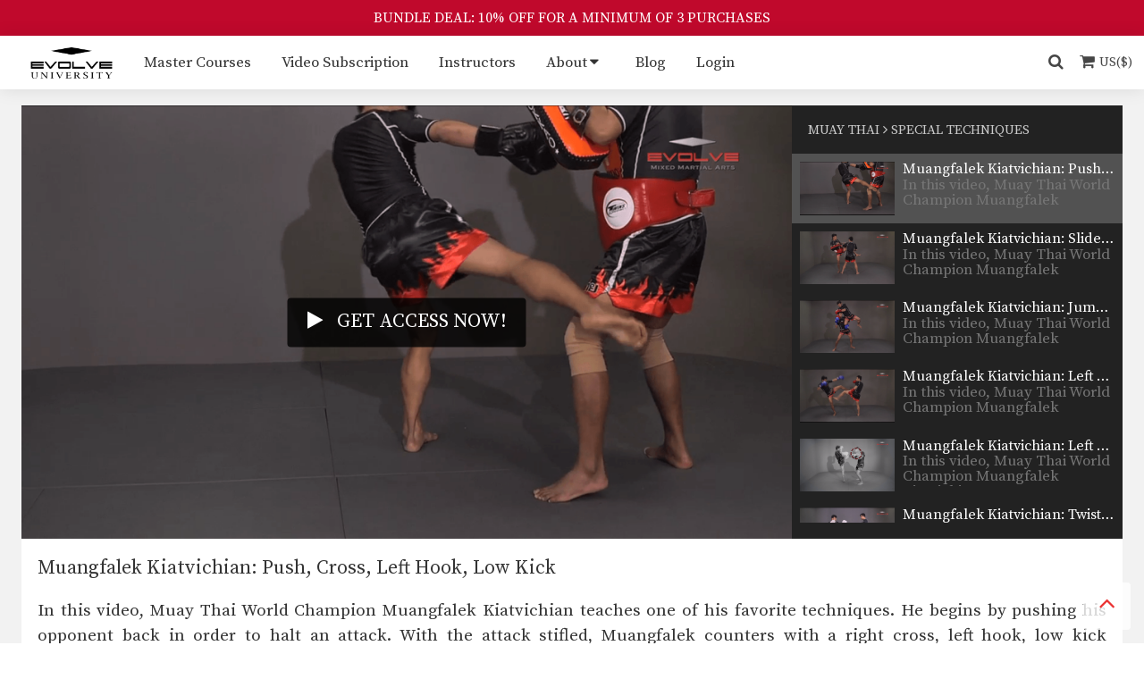

--- FILE ---
content_type: text/html; charset=UTF-8
request_url: https://evolve-university.com/library/muay-thai/special-techniques/video-muangfalek-kiatvichian-push-cross-left-hook-low-kick/
body_size: 279495
content:
<!DOCTYPE html>
<html lang="en" itemscope itemtype="http://schema.org/WebPage" prefix="og: http://ogp.me/ns#">
<head>
    <meta charset="UTF-8">
    <meta name="viewport" content="width=device-width, initial-scale=1.0, maximum-scale=1.0, user-scalable=no" />
    <meta name="facebook-domain-verification" content="j87m242vbkmry3dk132d0254ww0188" />
    <title>Muangfalek Kiatvichian: Push, Cross, Left Hook, Low Kick &#x2d; Evolve University</title>
    
<!-- The SEO Framework by Sybre Waaijer -->
<meta name="robots" content="max-snippet:-1,max-image-preview:large,max-video-preview:-1" />
<link rel="canonical" href="https://evolve-university.com/library/muay-thai/special-techniques/video-muangfalek-kiatvichian-push-cross-left-hook-low-kick/" />
<meta name="description" content="In this video, Muay Thai World Champion Muangfalek Kiatvichian teaches one of his favorite techniques. He begins by pushing his opponent back in order to halt&#8230;" />
<meta property="og:type" content="article" />
<meta property="og:locale" content="en_US" />
<meta property="og:site_name" content="Evolve University" />
<meta property="og:title" content="Muangfalek Kiatvichian: Push, Cross, Left Hook, Low Kick" />
<meta property="og:description" content="In this video, Muay Thai World Champion Muangfalek Kiatvichian teaches one of his favorite techniques. He begins by pushing his opponent back in order to halt an attack. With the attack stifled&#8230;" />
<meta property="og:url" content="https://evolve-university.com/library/muay-thai/special-techniques/video-muangfalek-kiatvichian-push-cross-left-hook-low-kick/" />
<meta property="og:image" content="https://cdn.evolve-university.com/wp-content/uploads/2015/09/muangfalek-kiatvichian-push-cross-left-hook-low-kick-00039.png" />
<meta property="og:image:width" content="1440" />
<meta property="og:image:height" content="810" />
<meta property="article:published_time" content="2013-03-26T00:00:00+00:00" />
<meta property="article:modified_time" content="2015-12-24T16:33:21+00:00" />
<meta name="twitter:card" content="summary_large_image" />
<meta name="twitter:title" content="Muangfalek Kiatvichian: Push, Cross, Left Hook, Low Kick" />
<meta name="twitter:description" content="In this video, Muay Thai World Champion Muangfalek Kiatvichian teaches one of his favorite techniques. He begins by pushing his opponent back in order to halt an attack. With the attack stifled&#8230;" />
<meta name="twitter:image" content="https://cdn.evolve-university.com/wp-content/uploads/2015/09/muangfalek-kiatvichian-push-cross-left-hook-low-kick-00039.png" />
<script type="application/ld+json">{"@context":"https://schema.org","@graph":[{"@type":"WebSite","@id":"https://evolve-university.com/#/schema/WebSite","url":"https://evolve-university.com/","name":"Evolve University","description":"The Largest World Championship Online University For Martial Arts","inLanguage":"en-US","potentialAction":{"@type":"SearchAction","target":{"@type":"EntryPoint","urlTemplate":"https://evolve-university.com/search/{search_term_string}/"},"query-input":"required name=search_term_string"},"publisher":{"@type":"Organization","@id":"https://evolve-university.com/#/schema/Organization","name":"Evolve University","url":"https://evolve-university.com/"}},{"@type":"WebPage","@id":"https://evolve-university.com/library/muay-thai/special-techniques/video-muangfalek-kiatvichian-push-cross-left-hook-low-kick/","url":"https://evolve-university.com/library/muay-thai/special-techniques/video-muangfalek-kiatvichian-push-cross-left-hook-low-kick/","name":"Muangfalek Kiatvichian: Push, Cross, Left Hook, Low Kick &#x2d; Evolve University","description":"In this video, Muay Thai World Champion Muangfalek Kiatvichian teaches one of his favorite techniques. He begins by pushing his opponent back in order to halt&#8230;","inLanguage":"en-US","isPartOf":{"@id":"https://evolve-university.com/#/schema/WebSite"},"breadcrumb":{"@type":"BreadcrumbList","@id":"https://evolve-university.com/#/schema/BreadcrumbList","itemListElement":[{"@type":"ListItem","position":1,"item":"https://evolve-university.com/","name":"Evolve University"},{"@type":"ListItem","position":2,"item":"https://evolve-university.com/library/","name":"Archives: Videos"},{"@type":"ListItem","position":3,"item":"https://evolve-university.com/library/muay-thai/","name":"Video Program: Muay Thai"},{"@type":"ListItem","position":4,"name":"Muangfalek Kiatvichian: Push, Cross, Left Hook, Low Kick"}]},"potentialAction":{"@type":"ReadAction","target":"https://evolve-university.com/library/muay-thai/special-techniques/video-muangfalek-kiatvichian-push-cross-left-hook-low-kick/"},"datePublished":"2013-03-26T00:00:00+00:00","dateModified":"2015-12-24T16:33:21+00:00"}]}</script>
<!-- / The SEO Framework by Sybre Waaijer | 10.19ms meta | 0.34ms boot -->

<link rel='dns-prefetch' href='//cdn.jwplayer.com' />
<link rel='dns-prefetch' href='//unpkg.com' />
<link rel='dns-prefetch' href='//fonts.googleapis.com' />
<link rel='dns-prefetch' href='//cdnjs.cloudflare.com' />
<style id='wp-img-auto-sizes-contain-inline-css' type='text/css'>
img:is([sizes=auto i],[sizes^="auto," i]){contain-intrinsic-size:3000px 1500px}
/*# sourceURL=wp-img-auto-sizes-contain-inline-css */
</style>
<link rel='stylesheet' id='evolvemma-state-css' href='https://cdn.evolve-university.com/wp-content/themes/evolve-university/css/state.css?ver=6.9' type='text/css' media='all' />
<link rel='stylesheet' id='evolvemma-base-css' href='https://cdn.evolve-university.com/wp-content/themes/evolve-university/css/base.css?ver=6.9' type='text/css' media='all' />
<link rel='stylesheet' id='evolvemma-layout-css' href='https://cdn.evolve-university.com/wp-content/themes/evolve-university/css/layout.css?ver=6.9' type='text/css' media='all' />
<link rel='stylesheet' id='evolvemma-modules-css' href='https://cdn.evolve-university.com/wp-content/themes/evolve-university/css/modules.css?ver=6.9' type='text/css' media='all' />
<link rel='stylesheet' id='evolvemma-media-480-css' href='https://cdn.evolve-university.com/wp-content/themes/evolve-university/css/media/480.css?ver=6.9' type='text/css' media='all' />
<link rel='stylesheet' id='evolvemma-media-600-css' href='https://cdn.evolve-university.com/wp-content/themes/evolve-university/css/media/600.css?ver=6.9' type='text/css' media='all' />
<link rel='stylesheet' id='evolvemma-media-768-css' href='https://cdn.evolve-university.com/wp-content/themes/evolve-university/css/media/768.css?ver=6.9' type='text/css' media='all' />
<link rel='stylesheet' id='evolvemma-media-870-css' href='https://cdn.evolve-university.com/wp-content/themes/evolve-university/css/media/870.css?ver=6.9' type='text/css' media='all' />
<link rel='stylesheet' id='evolvemma-media-992-css' href='https://cdn.evolve-university.com/wp-content/themes/evolve-university/css/media/992.css?ver=6.9' type='text/css' media='all' />
<link rel='stylesheet' id='evolvemma-media-1200-css' href='https://cdn.evolve-university.com/wp-content/themes/evolve-university/css/media/1200.css?ver=6.9' type='text/css' media='all' />
<link rel='stylesheet' id='evolvemma-animate-css' href='https://cdn.evolve-university.com/wp-content/themes/evolve-university/css/animate.css?ver=6.9' type='text/css' media='all' />
<link rel='stylesheet' id='external-evolvemma-font-source-serif-pro-css' href='https://fonts.googleapis.com/css2?family=Source+Serif+Pro%3Awght%40400%3B600%3B700&#038;display=swap&#038;ver=6.9' type='text/css' media='all' />
<link rel='stylesheet' id='external-evolvemma-font-awesome-css' href='https://cdnjs.cloudflare.com/ajax/libs/font-awesome/4.7.0/css/font-awesome.min.css?ver=6.9' type='text/css' media='all' />
<style id='global-styles-inline-css' type='text/css'>
:root{--wp--preset--aspect-ratio--square: 1;--wp--preset--aspect-ratio--4-3: 4/3;--wp--preset--aspect-ratio--3-4: 3/4;--wp--preset--aspect-ratio--3-2: 3/2;--wp--preset--aspect-ratio--2-3: 2/3;--wp--preset--aspect-ratio--16-9: 16/9;--wp--preset--aspect-ratio--9-16: 9/16;--wp--preset--color--black: #000000;--wp--preset--color--cyan-bluish-gray: #abb8c3;--wp--preset--color--white: #ffffff;--wp--preset--color--pale-pink: #f78da7;--wp--preset--color--vivid-red: #cf2e2e;--wp--preset--color--luminous-vivid-orange: #ff6900;--wp--preset--color--luminous-vivid-amber: #fcb900;--wp--preset--color--light-green-cyan: #7bdcb5;--wp--preset--color--vivid-green-cyan: #00d084;--wp--preset--color--pale-cyan-blue: #8ed1fc;--wp--preset--color--vivid-cyan-blue: #0693e3;--wp--preset--color--vivid-purple: #9b51e0;--wp--preset--gradient--vivid-cyan-blue-to-vivid-purple: linear-gradient(135deg,rgb(6,147,227) 0%,rgb(155,81,224) 100%);--wp--preset--gradient--light-green-cyan-to-vivid-green-cyan: linear-gradient(135deg,rgb(122,220,180) 0%,rgb(0,208,130) 100%);--wp--preset--gradient--luminous-vivid-amber-to-luminous-vivid-orange: linear-gradient(135deg,rgb(252,185,0) 0%,rgb(255,105,0) 100%);--wp--preset--gradient--luminous-vivid-orange-to-vivid-red: linear-gradient(135deg,rgb(255,105,0) 0%,rgb(207,46,46) 100%);--wp--preset--gradient--very-light-gray-to-cyan-bluish-gray: linear-gradient(135deg,rgb(238,238,238) 0%,rgb(169,184,195) 100%);--wp--preset--gradient--cool-to-warm-spectrum: linear-gradient(135deg,rgb(74,234,220) 0%,rgb(151,120,209) 20%,rgb(207,42,186) 40%,rgb(238,44,130) 60%,rgb(251,105,98) 80%,rgb(254,248,76) 100%);--wp--preset--gradient--blush-light-purple: linear-gradient(135deg,rgb(255,206,236) 0%,rgb(152,150,240) 100%);--wp--preset--gradient--blush-bordeaux: linear-gradient(135deg,rgb(254,205,165) 0%,rgb(254,45,45) 50%,rgb(107,0,62) 100%);--wp--preset--gradient--luminous-dusk: linear-gradient(135deg,rgb(255,203,112) 0%,rgb(199,81,192) 50%,rgb(65,88,208) 100%);--wp--preset--gradient--pale-ocean: linear-gradient(135deg,rgb(255,245,203) 0%,rgb(182,227,212) 50%,rgb(51,167,181) 100%);--wp--preset--gradient--electric-grass: linear-gradient(135deg,rgb(202,248,128) 0%,rgb(113,206,126) 100%);--wp--preset--gradient--midnight: linear-gradient(135deg,rgb(2,3,129) 0%,rgb(40,116,252) 100%);--wp--preset--font-size--small: 13px;--wp--preset--font-size--medium: 20px;--wp--preset--font-size--large: 36px;--wp--preset--font-size--x-large: 42px;--wp--preset--spacing--20: 0.44rem;--wp--preset--spacing--30: 0.67rem;--wp--preset--spacing--40: 1rem;--wp--preset--spacing--50: 1.5rem;--wp--preset--spacing--60: 2.25rem;--wp--preset--spacing--70: 3.38rem;--wp--preset--spacing--80: 5.06rem;--wp--preset--shadow--natural: 6px 6px 9px rgba(0, 0, 0, 0.2);--wp--preset--shadow--deep: 12px 12px 50px rgba(0, 0, 0, 0.4);--wp--preset--shadow--sharp: 6px 6px 0px rgba(0, 0, 0, 0.2);--wp--preset--shadow--outlined: 6px 6px 0px -3px rgb(255, 255, 255), 6px 6px rgb(0, 0, 0);--wp--preset--shadow--crisp: 6px 6px 0px rgb(0, 0, 0);}:where(.is-layout-flex){gap: 0.5em;}:where(.is-layout-grid){gap: 0.5em;}body .is-layout-flex{display: flex;}.is-layout-flex{flex-wrap: wrap;align-items: center;}.is-layout-flex > :is(*, div){margin: 0;}body .is-layout-grid{display: grid;}.is-layout-grid > :is(*, div){margin: 0;}:where(.wp-block-columns.is-layout-flex){gap: 2em;}:where(.wp-block-columns.is-layout-grid){gap: 2em;}:where(.wp-block-post-template.is-layout-flex){gap: 1.25em;}:where(.wp-block-post-template.is-layout-grid){gap: 1.25em;}.has-black-color{color: var(--wp--preset--color--black) !important;}.has-cyan-bluish-gray-color{color: var(--wp--preset--color--cyan-bluish-gray) !important;}.has-white-color{color: var(--wp--preset--color--white) !important;}.has-pale-pink-color{color: var(--wp--preset--color--pale-pink) !important;}.has-vivid-red-color{color: var(--wp--preset--color--vivid-red) !important;}.has-luminous-vivid-orange-color{color: var(--wp--preset--color--luminous-vivid-orange) !important;}.has-luminous-vivid-amber-color{color: var(--wp--preset--color--luminous-vivid-amber) !important;}.has-light-green-cyan-color{color: var(--wp--preset--color--light-green-cyan) !important;}.has-vivid-green-cyan-color{color: var(--wp--preset--color--vivid-green-cyan) !important;}.has-pale-cyan-blue-color{color: var(--wp--preset--color--pale-cyan-blue) !important;}.has-vivid-cyan-blue-color{color: var(--wp--preset--color--vivid-cyan-blue) !important;}.has-vivid-purple-color{color: var(--wp--preset--color--vivid-purple) !important;}.has-black-background-color{background-color: var(--wp--preset--color--black) !important;}.has-cyan-bluish-gray-background-color{background-color: var(--wp--preset--color--cyan-bluish-gray) !important;}.has-white-background-color{background-color: var(--wp--preset--color--white) !important;}.has-pale-pink-background-color{background-color: var(--wp--preset--color--pale-pink) !important;}.has-vivid-red-background-color{background-color: var(--wp--preset--color--vivid-red) !important;}.has-luminous-vivid-orange-background-color{background-color: var(--wp--preset--color--luminous-vivid-orange) !important;}.has-luminous-vivid-amber-background-color{background-color: var(--wp--preset--color--luminous-vivid-amber) !important;}.has-light-green-cyan-background-color{background-color: var(--wp--preset--color--light-green-cyan) !important;}.has-vivid-green-cyan-background-color{background-color: var(--wp--preset--color--vivid-green-cyan) !important;}.has-pale-cyan-blue-background-color{background-color: var(--wp--preset--color--pale-cyan-blue) !important;}.has-vivid-cyan-blue-background-color{background-color: var(--wp--preset--color--vivid-cyan-blue) !important;}.has-vivid-purple-background-color{background-color: var(--wp--preset--color--vivid-purple) !important;}.has-black-border-color{border-color: var(--wp--preset--color--black) !important;}.has-cyan-bluish-gray-border-color{border-color: var(--wp--preset--color--cyan-bluish-gray) !important;}.has-white-border-color{border-color: var(--wp--preset--color--white) !important;}.has-pale-pink-border-color{border-color: var(--wp--preset--color--pale-pink) !important;}.has-vivid-red-border-color{border-color: var(--wp--preset--color--vivid-red) !important;}.has-luminous-vivid-orange-border-color{border-color: var(--wp--preset--color--luminous-vivid-orange) !important;}.has-luminous-vivid-amber-border-color{border-color: var(--wp--preset--color--luminous-vivid-amber) !important;}.has-light-green-cyan-border-color{border-color: var(--wp--preset--color--light-green-cyan) !important;}.has-vivid-green-cyan-border-color{border-color: var(--wp--preset--color--vivid-green-cyan) !important;}.has-pale-cyan-blue-border-color{border-color: var(--wp--preset--color--pale-cyan-blue) !important;}.has-vivid-cyan-blue-border-color{border-color: var(--wp--preset--color--vivid-cyan-blue) !important;}.has-vivid-purple-border-color{border-color: var(--wp--preset--color--vivid-purple) !important;}.has-vivid-cyan-blue-to-vivid-purple-gradient-background{background: var(--wp--preset--gradient--vivid-cyan-blue-to-vivid-purple) !important;}.has-light-green-cyan-to-vivid-green-cyan-gradient-background{background: var(--wp--preset--gradient--light-green-cyan-to-vivid-green-cyan) !important;}.has-luminous-vivid-amber-to-luminous-vivid-orange-gradient-background{background: var(--wp--preset--gradient--luminous-vivid-amber-to-luminous-vivid-orange) !important;}.has-luminous-vivid-orange-to-vivid-red-gradient-background{background: var(--wp--preset--gradient--luminous-vivid-orange-to-vivid-red) !important;}.has-very-light-gray-to-cyan-bluish-gray-gradient-background{background: var(--wp--preset--gradient--very-light-gray-to-cyan-bluish-gray) !important;}.has-cool-to-warm-spectrum-gradient-background{background: var(--wp--preset--gradient--cool-to-warm-spectrum) !important;}.has-blush-light-purple-gradient-background{background: var(--wp--preset--gradient--blush-light-purple) !important;}.has-blush-bordeaux-gradient-background{background: var(--wp--preset--gradient--blush-bordeaux) !important;}.has-luminous-dusk-gradient-background{background: var(--wp--preset--gradient--luminous-dusk) !important;}.has-pale-ocean-gradient-background{background: var(--wp--preset--gradient--pale-ocean) !important;}.has-electric-grass-gradient-background{background: var(--wp--preset--gradient--electric-grass) !important;}.has-midnight-gradient-background{background: var(--wp--preset--gradient--midnight) !important;}.has-small-font-size{font-size: var(--wp--preset--font-size--small) !important;}.has-medium-font-size{font-size: var(--wp--preset--font-size--medium) !important;}.has-large-font-size{font-size: var(--wp--preset--font-size--large) !important;}.has-x-large-font-size{font-size: var(--wp--preset--font-size--x-large) !important;}
/*# sourceURL=global-styles-inline-css */
</style>
</head>

<body class="wp-singular video-template-default single single-video postid-1700 wp-theme-evolve-university">
    <header id="masthead" class="site-header" role="banner">
                        <div class="promo-bar" id="promo-bar">
            <a class="promo-bar-link" href="https://evolve-university.com/courses/">BUNDLE DEAL: 10% OFF FOR A MINIMUM OF 3 PURCHASES</a>
        </div>
                
        <script nonce="eu-inline-script" type="text/javascript">
            //<![CDATA[
            document.addEventListener('DOMContentLoaded', function() {
                const content = document.getElementById("content");
                const promo = document.getElementById("promo-bar");
                const menu = document.getElementById("primaryMenu");
                const isHome = document.body.classList.contains('home');

                if (promo && !isHome) {
                    content.style.paddingTop = (promo ? promo.offsetHeight : 0) + 60 + "px";
                }

                var fixPosition = function() {
                    const promoHeight = (promo ? promo.offsetHeight : 0);
                    const isFixed = content.getBoundingClientRect().top - promoHeight < 0;

                    if (promo) {
                        if (isFixed) {
                            menu.style.top = promoHeight + "px";
                        } else {
                            menu.style.top = "auto";
                        }
                    }

                    if (isFixed && !document.body.classList.contains("fixed")) {
                        document.body.classList.add("fixed");
                    } else if (!isFixed && document.body.classList.contains("fixed")) {
                        document.body.classList.remove("fixed");
                    }
                };

                window.addEventListener("scroll", fixPosition);

                fixPosition();

                Array.prototype.forEach.call(document.querySelectorAll(".js-scroll"), function(element) {
                    element.addEventListener("click", function(event) {
                        var anchor =null;
                        if(element.tagName.toLowerCase() === "a") {
                            event.preventDefault();
                            anchor = element.href.substring(element.href.indexOf('#'));
                        } else {
                            anchor = element.getAttribute("data-scrollTo");
                        }

                        smoothScroll.animateScroll(anchor, this,  { speed: 200, updateURL: false });

                    });
                });

            }, false);
            //]]>
        </script>



        <div class="shadow l-nav-primary" id="primaryMenu">
            <nav class="l-nav-primary__content">
                <a class="l-nav-primary__logo" href="https://evolve-university.com/" rel="home">
                    <img alt="Evolve University" src="https://cdn.evolve-university.com/wp-content/themes/evolve-university/images/eu-black-logo-2.png" />
                </a>

                <div class="l-nav-primary__menu l-expandable" id="flexMenu">

                    <input class="l-nav-primary__toggle l-expandable__toggle hidden" id="menuToggle" type="checkbox" autocomplete="off" />
                    <div class="l-nav-primary__overlay"></div>

                    <div class="l-nav-primary__expand l-nav-primary__expand--toggle">
                        <label for="menuToggle" class="menu-primary__link js-scroll" data-scrollTo="#primaryMenu"><i class="fa fa-bars"></i></label>
                    </div>

                    <div class="l-nav-primary__wrap l-expandable__wrap">

                        <span class="l-expandable__container l-nav-primary__container js-container">
                        <ul class='menu-primary menu-primary--public l-menu l-menu--public plain-list'><li class='menu-primary__item js-element l-expandable__item'><a class='menu-primary__link' href='https://evolve-university.com/courses/'>Master Courses</a></li><li class='menu-primary__item js-element l-expandable__item'><a class='menu-primary__link' href='https://evolve-university.com/video-subscription/'>Video Subscription</a></li><li class='menu-primary__item js-element l-expandable__item'><a class='menu-primary__link' href='https://evolve-university.com/instructors/'>Instructors</a></li><li class='has-children menu-primary__item js-element l-expandable__item'><input id='id-412' type='checkbox' autocomplete='off' class='hidden menu-primary__toggle l-menu__toggle l-menu--public__toggle' /><a class="menu-primary__link" href="https://evolve-university.com/about/">About</a><label for='id-412' class='menu-primary__trigger js-scroll' data-scrollTo='#primaryMenu'><span class='menu-primary__expand l-menu__expand l-menu--public__expand'><i class='fa fa-caret-down expand'></i><i class='fa fa-caret-up collapse'></i></span></label><ul class='menu-submenu l-submenu l-submenu--public'><li class="menu-submenu__item"><a class="menu-submenu__link" href="https://evolve-university.com/about/">Evolve University</a></li><li class="menu-submenu__item"><a class="menu-submenu__link" href="https://evolve-university.com/founder-message/">Founder Message</a></li><li class="menu-submenu__item"><a class="menu-submenu__link" href="https://evolve-university.com/testimonials/">Testimonials</a></li><li class="menu-submenu__item"><a class="menu-submenu__link" href="https://evolve-university.com/legal-disclaimer/">Legal Disclaimer</a></li><li class="menu-submenu__item"><a class="menu-submenu__link" href="https://evolve-university.com/faq/">FAQ</a></li></ul></li><li class='menu-primary__item js-element l-expandable__item'><a class='menu-primary__link' href='https://evolve-university.com/blog/'>Blog</a></li><li class='menu-primary__item js-element l-expandable__item'><a class='menu-primary__link' href='https://evolve-university.com/login/'>Login</a></li></ul>                        </span>
                        <div class="l-nav-primary__expand l-nav-primary__expand--ellipsis js-trigger l-expandable__trigger hidden">
                            <label for="menuToggle" class="menu-primary__link js-scroll" data-scrollTo="#primaryMenu">More...</label>
                        </div>

                                            </div>
                </div>

                                <form class="input-search input-search--slider l-nav-primary__search" method="get" role="search" autocomplete="off">
                    <label class="input-search__wrap js-scroll" data-scrollTo="#primaryMenu">
                                                <input required="" class="input-search__term input-search--slider__term l-nav-primary__term" name="s" value="" placeholder="Search …" />
                        <div class="input-search__button input-search__toggle"><i class="fa fa-search"></i></div>
                        <button type="reset" class="input-search__button input-search__action" title="Reset"><i class="fa fa-remove"></i></button>
                        <div class="input-search__overlay"></div>
                    </label>
                </form>
                
                <div class="eu-shopping-cart-badge" eu-shopping-cart-badge>
                    <i class="fa fa-shopping-cart"></i>
                    <i class="eu-shopping-cart-badge__full-icon fa fa-circle"></i>
                    <i class="eu-shopping-cart-badge__currency">US($)</i>
                </div>
            </nav>

            <script nonce="eu-inline-script" type="text/javascript">
                //<![CDATA[
                document.addEventListener('DOMContentLoaded', function() {
                    document.getElementById("flexMenu").expandable();
                }, false);
                //]]>
            </script>
        </div>


    </header>

    <main id="content">
        <div id="eu-shopping-cart"></div>


<section class="section section--bg l-video hentry">
    <div class="section__content l-video__content">

        <div class="l-aside l-aside--third group l-video__wrap">
            <div class="video-group video-group--main l-aside__main l-aside--third__main">
                                                <a class="video-group__wrap" subscribe-now="true" href="https://evolve-university.com/registration/">
                    <div class="video-group__cover">
                        <span class="video-group__icon video-group__icon--text">
                            <span class="video-group__icon--text__icon"><i class="fa fa-play"></i></span>
                            <span class="video-group__icon--text__message">
                                Get access now!                            </span>
                        </span>
                        <img class="video-group__thumb" src="https://cdn.evolve-university.com/wp-content/uploads/2015/09/muangfalek-kiatvichian-push-cross-left-hook-low-kick-00039-1024x576.png" alt="Muangfalek Kiatvichian: Push, Cross, Left Hook, Low Kick" />
                    </div>
                </a>
                            </div>

                            <div class="video-group__name video-group--main__name l-aside__aside l-aside--third__aside l-playlist">
                    <div class="l-playlist__head">
                        <span class="l-playlist__title">
                            Muay Thai                            <i class="fa fa-angle-right"></i>
                            Special Techniques                        </span>
                    </div>
                    <div class="l-playlist__wrap l-aside--overflow js-playlist">
                        
                        <a href="https://evolve-university.com/library/muay-thai/advanced/video-muay-thai-fighting-styles-part-1-muay-khao-knee-fighter/" class="l-playlist__item l-aside l-aside--two-thirds group ">
                            <div class="video-group video-group--playlist l-playlist__video l-aside__main l-aside--two-thirds__main ">
                                <div class="video-group__wrap">
                                    <div class="video-group__cover">
                                        <span class="video-group__state hide watched-show">Watched</span>
                                        <img class="video-group__thumb" src="https://cdn.evolve-university.com/wp-content/uploads/2020/03/MUAY-THAI-STYLES-MUAY-KHAO-001-300x188.jpg" alt="Muay Thai Fighting Styles Part 1 - Muay Khao (Knee Fighter)" />
                                    </div>
                                </div>
                            </div>
                            <div class="l-aside__aside l-aside--two-thirds__aside video-group__name video-group--playlist__name l-playlist__name">
                                <div class="video-group__title video-group--playlist__title">Muay Thai Fighting Styles Part 1 - Muay Khao (Knee Fighter)</div>
                                <div class="video-group__description video-group--playlist__description">
                                    <p>In this mini-series called Muay Thai Fighting Styles, our&hellip;</p>
                                </div>
                            </div>
                        </a>

                        
                        <a href="https://evolve-university.com/library/muay-thai/advanced/video-muay-thai-fighting-styles-part-3-muay-mat-heavy-puncher/" class="l-playlist__item l-aside l-aside--two-thirds group ">
                            <div class="video-group video-group--playlist l-playlist__video l-aside__main l-aside--two-thirds__main ">
                                <div class="video-group__wrap">
                                    <div class="video-group__cover">
                                        <span class="video-group__state hide watched-show">Watched</span>
                                        <img class="video-group__thumb" src="https://cdn.evolve-university.com/wp-content/uploads/2020/03/MUAY-THAI-STYLES-MUAY-MAT-300x188.jpg" alt="Muay Thai Fighting Styles Part 3 - Muay Mat (Heavy Puncher)" />
                                    </div>
                                </div>
                            </div>
                            <div class="l-aside__aside l-aside--two-thirds__aside video-group__name video-group--playlist__name l-playlist__name">
                                <div class="video-group__title video-group--playlist__title">Muay Thai Fighting Styles Part 3 - Muay Mat (Heavy Puncher)</div>
                                <div class="video-group__description video-group--playlist__description">
                                    <p>In this mini-series called Muay Thai Fighting Styles, our&hellip;</p>
                                </div>
                            </div>
                        </a>

                        
                        <a href="https://evolve-university.com/library/muay-thai/advanced/video-5-question-mark-kick-combinations-for-muay-thai/" class="l-playlist__item l-aside l-aside--two-thirds group ">
                            <div class="video-group video-group--playlist l-playlist__video l-aside__main l-aside--two-thirds__main ">
                                <div class="video-group__wrap">
                                    <div class="video-group__cover">
                                        <span class="video-group__state hide watched-show">Watched</span>
                                        <img class="video-group__thumb" src="https://cdn.evolve-university.com/wp-content/uploads/2018/11/Screen-Shot-2018-11-28-at-2.47.17-PM-300x169.png" alt="5 Question Mark Kick Combinations For Muay Thai" />
                                    </div>
                                </div>
                            </div>
                            <div class="l-aside__aside l-aside--two-thirds__aside video-group__name video-group--playlist__name l-playlist__name">
                                <div class="video-group__title video-group--playlist__title">5 Question Mark Kick Combinations For Muay Thai</div>
                                <div class="video-group__description video-group--playlist__description">
                                    <p>The question mark kick often catches people by surprise&hellip;</p>
                                </div>
                            </div>
                        </a>

                        
                        <a href="https://evolve-university.com/library/muay-thai/special-techniques/video-saenghirun-lookbanyai-catch-kick-right-kick-x2-catch-kick-right-up-elbow/" class="l-playlist__item l-aside l-aside--two-thirds group ">
                            <div class="video-group video-group--playlist l-playlist__video l-aside__main l-aside--two-thirds__main ">
                                <div class="video-group__wrap">
                                    <div class="video-group__cover">
                                        <span class="video-group__state hide watched-show">Watched</span>
                                        <img class="video-group__thumb" src="https://cdn.evolve-university.com/wp-content/uploads/2015/11/kru-run-02-00008-300x169.png" alt="Saenghirun Lookbanyai: Catch Kick, Right Kick X2, Catch Kick, Right Up Elbow" />
                                    </div>
                                </div>
                            </div>
                            <div class="l-aside__aside l-aside--two-thirds__aside video-group__name video-group--playlist__name l-playlist__name">
                                <div class="video-group__title video-group--playlist__title">Saenghirun Lookbanyai: Catch Kick, Right Kick X2, Catch Kick, Right Up Elbow</div>
                                <div class="video-group__description video-group--playlist__description">
                                    <p>In this video, Muay Thai World Champion Saenghirun Lookbanyai&hellip;</p>
                                </div>
                            </div>
                        </a>

                        
                        <a href="https://evolve-university.com/library/muay-thai/special-techniques/video-namsaknoi-yudthagarngamtorn-left-block-catch-right-knee-x2-right-kick/" class="l-playlist__item l-aside l-aside--two-thirds group ">
                            <div class="video-group video-group--playlist l-playlist__video l-aside__main l-aside--two-thirds__main ">
                                <div class="video-group__wrap">
                                    <div class="video-group__cover">
                                        <span class="video-group__state hide watched-show">Watched</span>
                                        <img class="video-group__thumb" src="https://cdn.evolve-university.com/wp-content/uploads/2015/11/eu-mt-nsn-lblock-catch-knee-kick-combo-00009-300x169.png" alt="Namsaknoi Yudthagarngamtorn: Left Block &amp; Catch, Right Knee X2, Right Kick" />
                                    </div>
                                </div>
                            </div>
                            <div class="l-aside__aside l-aside--two-thirds__aside video-group__name video-group--playlist__name l-playlist__name">
                                <div class="video-group__title video-group--playlist__title">Namsaknoi Yudthagarngamtorn: Left Block &amp; Catch, Right Knee X2, Right Kick</div>
                                <div class="video-group__description video-group--playlist__description">
                                    <p>In this video, multiple time Muay Thai World Champion&hellip;</p>
                                </div>
                            </div>
                        </a>

                        
                        <a href="https://evolve-university.com/library/muay-thai/intermediate/video-kru-non-05/" class="l-playlist__item l-aside l-aside--two-thirds group ">
                            <div class="video-group video-group--playlist l-playlist__video l-aside__main l-aside--two-thirds__main ">
                                <div class="video-group__wrap">
                                    <div class="video-group__cover">
                                        <span class="video-group__state hide watched-show">Watched</span>
                                        <img class="video-group__thumb" src="https://cdn.evolve-university.com/wp-content/uploads/2015/11/kru-non-05-00011-300x169.png" alt="Nonthachai Sit O: Parry, Left Knee, Turn &amp; Pull, Left Knee" />
                                    </div>
                                </div>
                            </div>
                            <div class="l-aside__aside l-aside--two-thirds__aside video-group__name video-group--playlist__name l-playlist__name">
                                <div class="video-group__title video-group--playlist__title">Nonthachai Sit O: Parry, Left Knee, Turn &amp; Pull, Left Knee</div>
                                <div class="video-group__description video-group--playlist__description">
                                    <p>Nonthachai Sit O is a 3x Lumpinee Muay Thai&hellip;</p>
                                </div>
                            </div>
                        </a>

                        
                        <a href="https://evolve-university.com/library/muay-thai/intermediate/video-rong-19/" class="l-playlist__item l-aside l-aside--two-thirds group ">
                            <div class="video-group video-group--playlist l-playlist__video l-aside__main l-aside--two-thirds__main ">
                                <div class="video-group__wrap">
                                    <div class="video-group__cover">
                                        <span class="video-group__state hide watched-show">Watched</span>
                                        <img class="video-group__thumb" src="https://cdn.evolve-university.com/wp-content/uploads/2015/11/rong-19-00013-300x169.png" alt="Dejdamrong Sor Amnuaysirichok: Fake, Right Up Elbow, Right High Kick" />
                                    </div>
                                </div>
                            </div>
                            <div class="l-aside__aside l-aside--two-thirds__aside video-group__name video-group--playlist__name l-playlist__name">
                                <div class="video-group__title video-group--playlist__title">Dejdamrong Sor Amnuaysirichok: Fake, Right Up Elbow, Right High Kick</div>
                                <div class="video-group__description video-group--playlist__description">
                                    <p>Dejdamrong Sor Amnuaysirichok is a 3 time Muay Thai&hellip;</p>
                                </div>
                            </div>
                        </a>

                        
                        <a href="https://evolve-university.com/library/muay-thai/beginner/video-kru-non-04/" class="l-playlist__item l-aside l-aside--two-thirds group ">
                            <div class="video-group video-group--playlist l-playlist__video l-aside__main l-aside--two-thirds__main ">
                                <div class="video-group__wrap">
                                    <div class="video-group__cover">
                                        <span class="video-group__state hide watched-show">Watched</span>
                                        <img class="video-group__thumb" src="https://cdn.evolve-university.com/wp-content/uploads/2015/11/kru-non-04-00011-300x169.png" alt="Nonthachai Sit O: Left Block, Right Knee, Right Kick" />
                                    </div>
                                </div>
                            </div>
                            <div class="l-aside__aside l-aside--two-thirds__aside video-group__name video-group--playlist__name l-playlist__name">
                                <div class="video-group__title video-group--playlist__title">Nonthachai Sit O: Left Block, Right Knee, Right Kick</div>
                                <div class="video-group__description video-group--playlist__description">
                                    <p>Nonthachai Sit O is a 3x Lumpinee Muay Thai&hellip;</p>
                                </div>
                            </div>
                        </a>

                        
                        <a href="https://evolve-university.com/library/muay-thai/basics/video-rong-09/" class="l-playlist__item l-aside l-aside--two-thirds group ">
                            <div class="video-group video-group--playlist l-playlist__video l-aside__main l-aside--two-thirds__main ">
                                <div class="video-group__wrap">
                                    <div class="video-group__cover">
                                        <span class="video-group__state hide watched-show">Watched</span>
                                        <img class="video-group__thumb" src="https://cdn.evolve-university.com/wp-content/uploads/2015/11/rong-09-00010-300x169.png" alt="Dejdamrong Sor Amnuaysirichok: Cross Block, Right Low Kick, Right Punch" />
                                    </div>
                                </div>
                            </div>
                            <div class="l-aside__aside l-aside--two-thirds__aside video-group__name video-group--playlist__name l-playlist__name">
                                <div class="video-group__title video-group--playlist__title">Dejdamrong Sor Amnuaysirichok: Cross Block, Right Low Kick, Right Punch</div>
                                <div class="video-group__description video-group--playlist__description">
                                    <p>Dejdamrong Sor Amnuaysirichok is a 3 time Muay Thai&hellip;</p>
                                </div>
                            </div>
                        </a>

                        
                        <a href="https://evolve-university.com/library/muay-thai/intermediate/video-rong-14/" class="l-playlist__item l-aside l-aside--two-thirds group ">
                            <div class="video-group video-group--playlist l-playlist__video l-aside__main l-aside--two-thirds__main ">
                                <div class="video-group__wrap">
                                    <div class="video-group__cover">
                                        <span class="video-group__state hide watched-show">Watched</span>
                                        <img class="video-group__thumb" src="https://cdn.evolve-university.com/wp-content/uploads/2015/11/rong-14-00012-300x169.png" alt="Dejdamrong Sor Amnuaysirichok: Fake Knee, Up Elbow, Right Low Kick, Right High Kick" />
                                    </div>
                                </div>
                            </div>
                            <div class="l-aside__aside l-aside--two-thirds__aside video-group__name video-group--playlist__name l-playlist__name">
                                <div class="video-group__title video-group--playlist__title">Dejdamrong Sor Amnuaysirichok: Fake Knee, Up Elbow, Right Low Kick, Right High Kick</div>
                                <div class="video-group__description video-group--playlist__description">
                                    <p>Dejdamrong Sor Amnuaysirichok is a 3 time Muay Thai&hellip;</p>
                                </div>
                            </div>
                        </a>

                        
                        <a href="https://evolve-university.com/library/muay-thai/intermediate/video-rong-18/" class="l-playlist__item l-aside l-aside--two-thirds group ">
                            <div class="video-group video-group--playlist l-playlist__video l-aside__main l-aside--two-thirds__main ">
                                <div class="video-group__wrap">
                                    <div class="video-group__cover">
                                        <span class="video-group__state hide watched-show">Watched</span>
                                        <img class="video-group__thumb" src="https://cdn.evolve-university.com/wp-content/uploads/2015/11/rong-18-00006-300x169.png" alt="Dejdamrong Sor Amnuaysirichok: Opponent Catches Kick, Elbow, Turn &amp; Knee" />
                                    </div>
                                </div>
                            </div>
                            <div class="l-aside__aside l-aside--two-thirds__aside video-group__name video-group--playlist__name l-playlist__name">
                                <div class="video-group__title video-group--playlist__title">Dejdamrong Sor Amnuaysirichok: Opponent Catches Kick, Elbow, Turn &amp; Knee</div>
                                <div class="video-group__description video-group--playlist__description">
                                    <p>Dejdamrong Sor Amnuaysirichok is a 3 time Muay Thai&hellip;</p>
                                </div>
                            </div>
                        </a>

                        
                        <a href="https://evolve-university.com/library/muay-thai/beginner/video-rong-23/" class="l-playlist__item l-aside l-aside--two-thirds group ">
                            <div class="video-group video-group--playlist l-playlist__video l-aside__main l-aside--two-thirds__main ">
                                <div class="video-group__wrap">
                                    <div class="video-group__cover">
                                        <span class="video-group__state hide watched-show">Watched</span>
                                        <img class="video-group__thumb" src="https://cdn.evolve-university.com/wp-content/uploads/2015/11/rong-23-00006-300x169.png" alt="Dejdamrong Sor Amnuaysirichok: Inside Low Kick, Right Up Elbow, Left High Kick" />
                                    </div>
                                </div>
                            </div>
                            <div class="l-aside__aside l-aside--two-thirds__aside video-group__name video-group--playlist__name l-playlist__name">
                                <div class="video-group__title video-group--playlist__title">Dejdamrong Sor Amnuaysirichok: Inside Low Kick, Right Up Elbow, Left High Kick</div>
                                <div class="video-group__description video-group--playlist__description">
                                    <p>Dejdamrong Sor Amnuaysirichok is a 3 time Muay Thai&hellip;</p>
                                </div>
                            </div>
                        </a>

                        
                        <a href="https://evolve-university.com/library/muay-thai/intermediate/video-kru-non-03/" class="l-playlist__item l-aside l-aside--two-thirds group ">
                            <div class="video-group video-group--playlist l-playlist__video l-aside__main l-aside--two-thirds__main ">
                                <div class="video-group__wrap">
                                    <div class="video-group__cover">
                                        <span class="video-group__state hide watched-show">Watched</span>
                                        <img class="video-group__thumb" src="https://cdn.evolve-university.com/wp-content/uploads/2015/11/kru-non-03-00009-300x169.png" alt="Nonthachai Sit O: Slide &amp; Catch, Right Elbow, Right Knee" />
                                    </div>
                                </div>
                            </div>
                            <div class="l-aside__aside l-aside--two-thirds__aside video-group__name video-group--playlist__name l-playlist__name">
                                <div class="video-group__title video-group--playlist__title">Nonthachai Sit O: Slide &amp; Catch, Right Elbow, Right Knee</div>
                                <div class="video-group__description video-group--playlist__description">
                                    <p>Nonthachai Sit O is a 3x Lumpinee Muay Thai&hellip;</p>
                                </div>
                            </div>
                        </a>

                        
                        <a href="https://evolve-university.com/library/muay-thai/beginner/video-rong-08/" class="l-playlist__item l-aside l-aside--two-thirds group ">
                            <div class="video-group video-group--playlist l-playlist__video l-aside__main l-aside--two-thirds__main ">
                                <div class="video-group__wrap">
                                    <div class="video-group__cover">
                                        <span class="video-group__state hide watched-show">Watched</span>
                                        <img class="video-group__thumb" src="https://cdn.evolve-university.com/wp-content/uploads/2015/11/rong-08-00012-300x169.png" alt="Dejdamrong Sor Amnuaysirichok: Side Step, Right Low Kick, Left Hook, Right High Kick" />
                                    </div>
                                </div>
                            </div>
                            <div class="l-aside__aside l-aside--two-thirds__aside video-group__name video-group--playlist__name l-playlist__name">
                                <div class="video-group__title video-group--playlist__title">Dejdamrong Sor Amnuaysirichok: Side Step, Right Low Kick, Left Hook, Right High Kick</div>
                                <div class="video-group__description video-group--playlist__description">
                                    <p>Dejdamrong Sor Amnuaysirichok is a 3 time Muay Thai&hellip;</p>
                                </div>
                            </div>
                        </a>

                        
                        <a href="https://evolve-university.com/library/muay-thai/intermediate/video-rong-13/" class="l-playlist__item l-aside l-aside--two-thirds group ">
                            <div class="video-group video-group--playlist l-playlist__video l-aside__main l-aside--two-thirds__main ">
                                <div class="video-group__wrap">
                                    <div class="video-group__cover">
                                        <span class="video-group__state hide watched-show">Watched</span>
                                        <img class="video-group__thumb" src="https://cdn.evolve-university.com/wp-content/uploads/2015/11/rong-13-00009-300x169.png" alt="Dejdamrong Sor Amnuaysirichok: Fake Knee, Step Forward, Left Knee, Left Elbow" />
                                    </div>
                                </div>
                            </div>
                            <div class="l-aside__aside l-aside--two-thirds__aside video-group__name video-group--playlist__name l-playlist__name">
                                <div class="video-group__title video-group--playlist__title">Dejdamrong Sor Amnuaysirichok: Fake Knee, Step Forward, Left Knee, Left Elbow</div>
                                <div class="video-group__description video-group--playlist__description">
                                    <p>Dejdamrong Sor Amnuaysirichok is a 3 time Muay Thai&hellip;</p>
                                </div>
                            </div>
                        </a>

                        
                        <a href="https://evolve-university.com/library/muay-thai/beginner/video-rong-17/" class="l-playlist__item l-aside l-aside--two-thirds group ">
                            <div class="video-group video-group--playlist l-playlist__video l-aside__main l-aside--two-thirds__main ">
                                <div class="video-group__wrap">
                                    <div class="video-group__cover">
                                        <span class="video-group__state hide watched-show">Watched</span>
                                        <img class="video-group__thumb" src="https://cdn.evolve-university.com/wp-content/uploads/2015/11/rong-17-00013-300x169.png" alt="Dejdamrong Sor Amnuaysirichok: Right Block, Right Uppercut, Left Hook, Right High Kick" />
                                    </div>
                                </div>
                            </div>
                            <div class="l-aside__aside l-aside--two-thirds__aside video-group__name video-group--playlist__name l-playlist__name">
                                <div class="video-group__title video-group--playlist__title">Dejdamrong Sor Amnuaysirichok: Right Block, Right Uppercut, Left Hook, Right High Kick</div>
                                <div class="video-group__description video-group--playlist__description">
                                    <p>Dejdamrong Sor Amnuaysirichok is a 3 time Muay Thai&hellip;</p>
                                </div>
                            </div>
                        </a>

                        
                        <a href="https://evolve-university.com/library/muay-thai/beginner/video-kru-non-02/" class="l-playlist__item l-aside l-aside--two-thirds group ">
                            <div class="video-group video-group--playlist l-playlist__video l-aside__main l-aside--two-thirds__main ">
                                <div class="video-group__wrap">
                                    <div class="video-group__cover">
                                        <span class="video-group__state hide watched-show">Watched</span>
                                        <img class="video-group__thumb" src="https://cdn.evolve-university.com/wp-content/uploads/2015/11/kru-non-02-00011-300x169.png" alt="Nonthachai Sit O: Jab, Cross, Left Knee, Right Elbow" />
                                    </div>
                                </div>
                            </div>
                            <div class="l-aside__aside l-aside--two-thirds__aside video-group__name video-group--playlist__name l-playlist__name">
                                <div class="video-group__title video-group--playlist__title">Nonthachai Sit O: Jab, Cross, Left Knee, Right Elbow</div>
                                <div class="video-group__description video-group--playlist__description">
                                    <p>Nonthachai Sit O is a 3x Lumpinee Muay Thai&hellip;</p>
                                </div>
                            </div>
                        </a>

                        
                        <a href="https://evolve-university.com/library/muay-thai/intermediate/video-rong-22/" class="l-playlist__item l-aside l-aside--two-thirds group ">
                            <div class="video-group video-group--playlist l-playlist__video l-aside__main l-aside--two-thirds__main ">
                                <div class="video-group__wrap">
                                    <div class="video-group__cover">
                                        <span class="video-group__state hide watched-show">Watched</span>
                                        <img class="video-group__thumb" src="https://cdn.evolve-university.com/wp-content/uploads/2015/11/rong-22-00022-300x169.png" alt="Dejdamrong Sor Amnuaysirichok: Left Fake, Left Up Elbow, Left Elbow, Right High Kick" />
                                    </div>
                                </div>
                            </div>
                            <div class="l-aside__aside l-aside--two-thirds__aside video-group__name video-group--playlist__name l-playlist__name">
                                <div class="video-group__title video-group--playlist__title">Dejdamrong Sor Amnuaysirichok: Left Fake, Left Up Elbow, Left Elbow, Right High Kick</div>
                                <div class="video-group__description video-group--playlist__description">
                                    <p>Dejdamrong Sor Amnuaysirichok is a 3 time Muay Thai&hellip;</p>
                                </div>
                            </div>
                        </a>

                        
                        <a href="https://evolve-university.com/library/muay-thai/beginner/video-rong-07/" class="l-playlist__item l-aside l-aside--two-thirds group ">
                            <div class="video-group video-group--playlist l-playlist__video l-aside__main l-aside--two-thirds__main ">
                                <div class="video-group__wrap">
                                    <div class="video-group__cover">
                                        <span class="video-group__state hide watched-show">Watched</span>
                                        <img class="video-group__thumb" src="https://cdn.evolve-university.com/wp-content/uploads/2015/11/rong-07-00010-300x169.png" alt="Dejdamrong Sor Amnuaysirichok: Fake Right Knee, Left Knee, Right Elbow" />
                                    </div>
                                </div>
                            </div>
                            <div class="l-aside__aside l-aside--two-thirds__aside video-group__name video-group--playlist__name l-playlist__name">
                                <div class="video-group__title video-group--playlist__title">Dejdamrong Sor Amnuaysirichok: Fake Right Knee, Left Knee, Right Elbow</div>
                                <div class="video-group__description video-group--playlist__description">
                                    <p>Dejdamrong Sor Amnuaysirichok is a 3 time Muay Thai&hellip;</p>
                                </div>
                            </div>
                        </a>

                        
                        <a href="https://evolve-university.com/library/muay-thai/intermediate/video-rong-12/" class="l-playlist__item l-aside l-aside--two-thirds group ">
                            <div class="video-group video-group--playlist l-playlist__video l-aside__main l-aside--two-thirds__main ">
                                <div class="video-group__wrap">
                                    <div class="video-group__cover">
                                        <span class="video-group__state hide watched-show">Watched</span>
                                        <img class="video-group__thumb" src="https://cdn.evolve-university.com/wp-content/uploads/2015/11/rong-12-00007-300x169.png" alt="Dejdamrong Sor Amnuaysirichok: Left Sweep, Left High Kick, Right Cross" />
                                    </div>
                                </div>
                            </div>
                            <div class="l-aside__aside l-aside--two-thirds__aside video-group__name video-group--playlist__name l-playlist__name">
                                <div class="video-group__title video-group--playlist__title">Dejdamrong Sor Amnuaysirichok: Left Sweep, Left High Kick, Right Cross</div>
                                <div class="video-group__description video-group--playlist__description">
                                    <p>Dejdamrong Sor Amnuaysirichok is a 3 time Muay Thai&hellip;</p>
                                </div>
                            </div>
                        </a>

                        
                        <a href="https://evolve-university.com/library/muay-thai/intermediate/video-rong-16/" class="l-playlist__item l-aside l-aside--two-thirds group ">
                            <div class="video-group video-group--playlist l-playlist__video l-aside__main l-aside--two-thirds__main ">
                                <div class="video-group__wrap">
                                    <div class="video-group__cover">
                                        <span class="video-group__state hide watched-show">Watched</span>
                                        <img class="video-group__thumb" src="https://cdn.evolve-university.com/wp-content/uploads/2015/11/rong-16-00014-300x169.png" alt="Dejdamrong Sor Amnuaysirichok: Bodyshot, Left Hook, Right Cross, Catch &amp; Footsweep" />
                                    </div>
                                </div>
                            </div>
                            <div class="l-aside__aside l-aside--two-thirds__aside video-group__name video-group--playlist__name l-playlist__name">
                                <div class="video-group__title video-group--playlist__title">Dejdamrong Sor Amnuaysirichok: Bodyshot, Left Hook, Right Cross, Catch &amp; Footsweep</div>
                                <div class="video-group__description video-group--playlist__description">
                                    <p>Dejdamrong Sor Amnuaysirichok is a 3 time Muay Thai&hellip;</p>
                                </div>
                            </div>
                        </a>

                        
                        <a href="https://evolve-university.com/library/muay-thai/beginner/video-kru-non-01/" class="l-playlist__item l-aside l-aside--two-thirds group ">
                            <div class="video-group video-group--playlist l-playlist__video l-aside__main l-aside--two-thirds__main ">
                                <div class="video-group__wrap">
                                    <div class="video-group__cover">
                                        <span class="video-group__state hide watched-show">Watched</span>
                                        <img class="video-group__thumb" src="https://cdn.evolve-university.com/wp-content/uploads/2015/11/kru-non-01-00010-300x169.png" alt="Nonthachai Sit O: Block, Left Up Elbow, Right Elbow, Left Knee" />
                                    </div>
                                </div>
                            </div>
                            <div class="l-aside__aside l-aside--two-thirds__aside video-group__name video-group--playlist__name l-playlist__name">
                                <div class="video-group__title video-group--playlist__title">Nonthachai Sit O: Block, Left Up Elbow, Right Elbow, Left Knee</div>
                                <div class="video-group__description video-group--playlist__description">
                                    <p>Nonthachai Sit O is a 3x Lumpinee Muay Thai&hellip;</p>
                                </div>
                            </div>
                        </a>

                        
                        <a href="https://evolve-university.com/library/muay-thai/beginner/video-rong-21/" class="l-playlist__item l-aside l-aside--two-thirds group ">
                            <div class="video-group video-group--playlist l-playlist__video l-aside__main l-aside--two-thirds__main ">
                                <div class="video-group__wrap">
                                    <div class="video-group__cover">
                                        <span class="video-group__state hide watched-show">Watched</span>
                                        <img class="video-group__thumb" src="https://cdn.evolve-university.com/wp-content/uploads/2015/11/rong-21-00008-300x169.png" alt="Dejdamrong Sor Amnuaysirichok: Left Kick &amp; Hold, Right Elbow" />
                                    </div>
                                </div>
                            </div>
                            <div class="l-aside__aside l-aside--two-thirds__aside video-group__name video-group--playlist__name l-playlist__name">
                                <div class="video-group__title video-group--playlist__title">Dejdamrong Sor Amnuaysirichok: Left Kick &amp; Hold, Right Elbow</div>
                                <div class="video-group__description video-group--playlist__description">
                                    <p>Dejdamrong Sor Amnuaysirichok is a 3 time Muay Thai&hellip;</p>
                                </div>
                            </div>
                        </a>

                        
                        <a href="https://evolve-university.com/library/muay-thai/special-techniques/video-rong-11/" class="l-playlist__item l-aside l-aside--two-thirds group ">
                            <div class="video-group video-group--playlist l-playlist__video l-aside__main l-aside--two-thirds__main ">
                                <div class="video-group__wrap">
                                    <div class="video-group__cover">
                                        <span class="video-group__state hide watched-show">Watched</span>
                                        <img class="video-group__thumb" src="https://cdn.evolve-university.com/wp-content/uploads/2015/11/rong-11-00007-300x169.png" alt="Dejdamrong Sor Amnuaysirichok: Left Kick, Left Cross Block, Right High Kick" />
                                    </div>
                                </div>
                            </div>
                            <div class="l-aside__aside l-aside--two-thirds__aside video-group__name video-group--playlist__name l-playlist__name">
                                <div class="video-group__title video-group--playlist__title">Dejdamrong Sor Amnuaysirichok: Left Kick, Left Cross Block, Right High Kick</div>
                                <div class="video-group__description video-group--playlist__description">
                                    <p>Dejdamrong Sor Amnuaysirichok is a 3 time Muay Thai&hellip;</p>
                                </div>
                            </div>
                        </a>

                        
                        <a href="https://evolve-university.com/library/muay-thai/intermediate/video-rong-15/" class="l-playlist__item l-aside l-aside--two-thirds group ">
                            <div class="video-group video-group--playlist l-playlist__video l-aside__main l-aside--two-thirds__main ">
                                <div class="video-group__wrap">
                                    <div class="video-group__cover">
                                        <span class="video-group__state hide watched-show">Watched</span>
                                        <img class="video-group__thumb" src="https://cdn.evolve-university.com/wp-content/uploads/2015/11/rong-15-00011-300x169.png" alt="Dejdamrong Sor Amnuaysirichok: Fake &amp; Turn, Left Low Kick, Left High Kick, Right Cross" />
                                    </div>
                                </div>
                            </div>
                            <div class="l-aside__aside l-aside--two-thirds__aside video-group__name video-group--playlist__name l-playlist__name">
                                <div class="video-group__title video-group--playlist__title">Dejdamrong Sor Amnuaysirichok: Fake &amp; Turn, Left Low Kick, Left High Kick, Right Cross</div>
                                <div class="video-group__description video-group--playlist__description">
                                    <p>Dejdamrong Sor Amnuaysirichok is a 3 time Muay Thai&hellip;</p>
                                </div>
                            </div>
                        </a>

                        
                        <a href="https://evolve-university.com/library/muay-thai/beginner/video-rong-20/" class="l-playlist__item l-aside l-aside--two-thirds group ">
                            <div class="video-group video-group--playlist l-playlist__video l-aside__main l-aside--two-thirds__main ">
                                <div class="video-group__wrap">
                                    <div class="video-group__cover">
                                        <span class="video-group__state hide watched-show">Watched</span>
                                        <img class="video-group__thumb" src="https://cdn.evolve-university.com/wp-content/uploads/2015/11/rong-20-00012-300x169.png" alt="Dejdamrong Sor Amnuaysirichok: Inside Low Kick, Right Elbow, Push Away &amp; Right Kick" />
                                    </div>
                                </div>
                            </div>
                            <div class="l-aside__aside l-aside--two-thirds__aside video-group__name video-group--playlist__name l-playlist__name">
                                <div class="video-group__title video-group--playlist__title">Dejdamrong Sor Amnuaysirichok: Inside Low Kick, Right Elbow, Push Away &amp; Right Kick</div>
                                <div class="video-group__description video-group--playlist__description">
                                    <p>Dejdamrong Sor Amnuaysirichok is a 3 time Muay Thai&hellip;</p>
                                </div>
                            </div>
                        </a>

                        
                        <a href="https://evolve-university.com/library/muay-thai/intermediate/video-rong-10/" class="l-playlist__item l-aside l-aside--two-thirds group ">
                            <div class="video-group video-group--playlist l-playlist__video l-aside__main l-aside--two-thirds__main ">
                                <div class="video-group__wrap">
                                    <div class="video-group__cover">
                                        <span class="video-group__state hide watched-show">Watched</span>
                                        <img class="video-group__thumb" src="https://cdn.evolve-university.com/wp-content/uploads/2015/11/rong-10-00006-300x169.png" alt="Dejdamrong Sor Amnuaysirichok: Catch &amp; Pull, Jump Knee" />
                                    </div>
                                </div>
                            </div>
                            <div class="l-aside__aside l-aside--two-thirds__aside video-group__name video-group--playlist__name l-playlist__name">
                                <div class="video-group__title video-group--playlist__title">Dejdamrong Sor Amnuaysirichok: Catch &amp; Pull, Jump Knee</div>
                                <div class="video-group__description video-group--playlist__description">
                                    <p>Dejdamrong Sor Amnuaysirichok is a 3 time Muay Thai&hellip;</p>
                                </div>
                            </div>
                        </a>

                        
                        <a href="https://evolve-university.com/library/muay-thai/special-techniques/video-dejdamrong-sor-amnuaysirichoke-turn-right-left-high-kick/" class="l-playlist__item l-aside l-aside--two-thirds group ">
                            <div class="video-group video-group--playlist l-playlist__video l-aside__main l-aside--two-thirds__main ">
                                <div class="video-group__wrap">
                                    <div class="video-group__cover">
                                        <span class="video-group__state hide watched-show">Watched</span>
                                        <img class="video-group__thumb" src="https://cdn.evolve-university.com/wp-content/uploads/2015/09/dejdamrong-sor-amnuaysirichoke-turn-right-left-high-kick-00019-300x169.png" alt="Dejdamrong Sor Amnuaysirichoke: Turn Right, Left High Kick" />
                                    </div>
                                </div>
                            </div>
                            <div class="l-aside__aside l-aside--two-thirds__aside video-group__name video-group--playlist__name l-playlist__name">
                                <div class="video-group__title video-group--playlist__title">Dejdamrong Sor Amnuaysirichoke: Turn Right, Left High Kick</div>
                                <div class="video-group__description video-group--playlist__description">
                                    <p>In this video, Muay Thai World Champion Dejdamrong Sor&hellip;</p>
                                </div>
                            </div>
                        </a>

                        
                        <a href="https://evolve-university.com/library/muay-thai/special-techniques/video-namsaknoi-yudthagarngamtorn-break-clinch-to-takedown/" class="l-playlist__item l-aside l-aside--two-thirds group ">
                            <div class="video-group video-group--playlist l-playlist__video l-aside__main l-aside--two-thirds__main ">
                                <div class="video-group__wrap">
                                    <div class="video-group__cover">
                                        <span class="video-group__state hide watched-show">Watched</span>
                                        <img class="video-group__thumb" src="https://cdn.evolve-university.com/wp-content/uploads/2015/09/namsaknoi-yudthagarngamtorn-break-clinch-to-takedown-00034-300x169.png" alt="Namsaknoi Yudthagarngamtorn: Break Clinch To Takedown" />
                                    </div>
                                </div>
                            </div>
                            <div class="l-aside__aside l-aside--two-thirds__aside video-group__name video-group--playlist__name l-playlist__name">
                                <div class="video-group__title video-group--playlist__title">Namsaknoi Yudthagarngamtorn: Break Clinch To Takedown</div>
                                <div class="video-group__description video-group--playlist__description">
                                    <p>In this video, Muay Thai World Champion Namsaknoi Yudthagarngamtorn&hellip;</p>
                                </div>
                            </div>
                        </a>

                        
                        <a href="https://evolve-university.com/library/muay-thai/special-techniques/video-muangfalek-kiatvichian-takedown-from-clinch/" class="l-playlist__item l-aside l-aside--two-thirds group ">
                            <div class="video-group video-group--playlist l-playlist__video l-aside__main l-aside--two-thirds__main ">
                                <div class="video-group__wrap">
                                    <div class="video-group__cover">
                                        <span class="video-group__state hide watched-show">Watched</span>
                                        <img class="video-group__thumb" src="https://cdn.evolve-university.com/wp-content/uploads/2015/09/muangfalek-kiatvichian-takedown-from-clinch-00032-300x169.png" alt="Muangfalek Kiatvichian: Takedown From Clinch" />
                                    </div>
                                </div>
                            </div>
                            <div class="l-aside__aside l-aside--two-thirds__aside video-group__name video-group--playlist__name l-playlist__name">
                                <div class="video-group__title video-group--playlist__title">Muangfalek Kiatvichian: Takedown From Clinch</div>
                                <div class="video-group__description video-group--playlist__description">
                                                                    </div>
                            </div>
                        </a>

                        
                        <a href="https://evolve-university.com/library/muay-thai/special-techniques/video-orono-wor-petchpun-jab-hook-turn-low-kick/" class="l-playlist__item l-aside l-aside--two-thirds group ">
                            <div class="video-group video-group--playlist l-playlist__video l-aside__main l-aside--two-thirds__main ">
                                <div class="video-group__wrap">
                                    <div class="video-group__cover">
                                        <span class="video-group__state hide watched-show">Watched</span>
                                        <img class="video-group__thumb" src="https://cdn.evolve-university.com/wp-content/uploads/2015/09/orono-wor-petchpun-jab-hook-turn-low-kick-00033-300x169.png" alt="Orono Wor Petchpun: Jab, Hook, Turn, Low Kick" />
                                    </div>
                                </div>
                            </div>
                            <div class="l-aside__aside l-aside--two-thirds__aside video-group__name video-group--playlist__name l-playlist__name">
                                <div class="video-group__title video-group--playlist__title">Orono Wor Petchpun: Jab, Hook, Turn, Low Kick</div>
                                <div class="video-group__description video-group--playlist__description">
                                                                    </div>
                            </div>
                        </a>

                        
                        <a href="https://evolve-university.com/library/muay-thai/special-techniques/video-namsaknoi-yudthagarngamtorn-block-to-push-kick/" class="l-playlist__item l-aside l-aside--two-thirds group ">
                            <div class="video-group video-group--playlist l-playlist__video l-aside__main l-aside--two-thirds__main ">
                                <div class="video-group__wrap">
                                    <div class="video-group__cover">
                                        <span class="video-group__state hide watched-show">Watched</span>
                                        <img class="video-group__thumb" src="https://cdn.evolve-university.com/wp-content/uploads/2015/09/namsaknoi-yudthagarngamtorn-block-to-push-kick-00028-300x169.png" alt="Namsaknoi Yudthagarngamtorn: Block To Push Kick" />
                                    </div>
                                </div>
                            </div>
                            <div class="l-aside__aside l-aside--two-thirds__aside video-group__name video-group--playlist__name l-playlist__name">
                                <div class="video-group__title video-group--playlist__title">Namsaknoi Yudthagarngamtorn: Block To Push Kick</div>
                                <div class="video-group__description video-group--playlist__description">
                                    <p>In this video, Muay Thai World Champion Namsaknoi Yudthagarngamtorn&hellip;</p>
                                </div>
                            </div>
                        </a>

                        
                        <a href="https://evolve-university.com/library/muay-thai/special-techniques/video-chaowalith-jocky-gym-block-punches-up-elbow/" class="l-playlist__item l-aside l-aside--two-thirds group ">
                            <div class="video-group video-group--playlist l-playlist__video l-aside__main l-aside--two-thirds__main ">
                                <div class="video-group__wrap">
                                    <div class="video-group__cover">
                                        <span class="video-group__state hide watched-show">Watched</span>
                                        <img class="video-group__thumb" src="https://cdn.evolve-university.com/wp-content/uploads/2015/09/chaowalith-jocky-gym-block-punches-up-elbow-00043-300x169.png" alt="Chaowalith Jocky Gym: Block Punches, Up Elbow" />
                                    </div>
                                </div>
                            </div>
                            <div class="l-aside__aside l-aside--two-thirds__aside video-group__name video-group--playlist__name l-playlist__name">
                                <div class="video-group__title video-group--playlist__title">Chaowalith Jocky Gym: Block Punches, Up Elbow</div>
                                <div class="video-group__description video-group--playlist__description">
                                    <p>In this video, Muay Thai World Champion Chaowalith Jocky&hellip;</p>
                                </div>
                            </div>
                        </a>

                        
                        <a href="https://evolve-university.com/library/muay-thai/advanced/video-yoddecha-sityodtong-counter-kick-with-knee-to-thighs/" class="l-playlist__item l-aside l-aside--two-thirds group ">
                            <div class="video-group video-group--playlist l-playlist__video l-aside__main l-aside--two-thirds__main ">
                                <div class="video-group__wrap">
                                    <div class="video-group__cover">
                                        <span class="video-group__state hide watched-show">Watched</span>
                                        <img class="video-group__thumb" src="https://cdn.evolve-university.com/wp-content/uploads/2015/09/yoddecha-sityodtong-counter-kick-with-knee-to-thighs-00027-300x169.png" alt="Yoddecha Sityodtong: Counter Kick With Knee To Thighs" />
                                    </div>
                                </div>
                            </div>
                            <div class="l-aside__aside l-aside--two-thirds__aside video-group__name video-group--playlist__name l-playlist__name">
                                <div class="video-group__title video-group--playlist__title">Yoddecha Sityodtong: Counter Kick With Knee To Thighs</div>
                                <div class="video-group__description video-group--playlist__description">
                                    <p>In this video, Muay Thai World Champion Yoddecha Sityodtong&hellip;</p>
                                </div>
                            </div>
                        </a>

                        
                        <a href="https://evolve-university.com/library/muay-thai/special-techniques/video-namsaknoi-yudthagarngamtorn-high-push-kick-defense-parry/" class="l-playlist__item l-aside l-aside--two-thirds group ">
                            <div class="video-group video-group--playlist l-playlist__video l-aside__main l-aside--two-thirds__main ">
                                <div class="video-group__wrap">
                                    <div class="video-group__cover">
                                        <span class="video-group__state hide watched-show">Watched</span>
                                        <img class="video-group__thumb" src="https://cdn.evolve-university.com/wp-content/uploads/2015/09/namsaknoi-yudthagarngamtorn-high-push-kick-defense-parry-00041-300x169.png" alt="Namsaknoi Yudthagarngamtorn: High Push Kick Defense (Parry)" />
                                    </div>
                                </div>
                            </div>
                            <div class="l-aside__aside l-aside--two-thirds__aside video-group__name video-group--playlist__name l-playlist__name">
                                <div class="video-group__title video-group--playlist__title">Namsaknoi Yudthagarngamtorn: High Push Kick Defense (Parry)</div>
                                <div class="video-group__description video-group--playlist__description">
                                    <p>In this video, Muay Thai World Champion Namsaknoi Yudthagarngamtorn&hellip;</p>
                                </div>
                            </div>
                        </a>

                        
                        <a href="https://evolve-university.com/library/muay-thai/special-techniques/video-yoddecha-sityodtong-elbow-to-body-to-counter-left-hook/" class="l-playlist__item l-aside l-aside--two-thirds group ">
                            <div class="video-group video-group--playlist l-playlist__video l-aside__main l-aside--two-thirds__main ">
                                <div class="video-group__wrap">
                                    <div class="video-group__cover">
                                        <span class="video-group__state hide watched-show">Watched</span>
                                        <img class="video-group__thumb" src="https://cdn.evolve-university.com/wp-content/uploads/2015/09/yoddecha-sityodtong-elbow-to-body-to-counter-left-hook-00034-300x169.png" alt="Yoddecha Sityodtong: Elbow To Body To Counter Left Hook" />
                                    </div>
                                </div>
                            </div>
                            <div class="l-aside__aside l-aside--two-thirds__aside video-group__name video-group--playlist__name l-playlist__name">
                                <div class="video-group__title video-group--playlist__title">Yoddecha Sityodtong: Elbow To Body To Counter Left Hook</div>
                                <div class="video-group__description video-group--playlist__description">
                                    <p>In this video, Muay Thai World Champion Yoddecha Sityodtong&hellip;</p>
                                </div>
                            </div>
                        </a>

                        
                        <a href="https://evolve-university.com/library/muay-thai/special-techniques/video-yodbuangarm-lookbanyai-jab-left-up-elbow-left-elbow-right-elbow/" class="l-playlist__item l-aside l-aside--two-thirds group ">
                            <div class="video-group video-group--playlist l-playlist__video l-aside__main l-aside--two-thirds__main ">
                                <div class="video-group__wrap">
                                    <div class="video-group__cover">
                                        <span class="video-group__state hide watched-show">Watched</span>
                                        <img class="video-group__thumb" src="https://cdn.evolve-university.com/wp-content/uploads/2015/09/yodbuangarm-lookbanyai-jab-left-up-elbow-left-elbow-right-elbow-00033-300x169.png" alt="Yodbuangarm Lookbanyai: Jab, Left Up Elbow, Left Elbow, Right Elbow" />
                                    </div>
                                </div>
                            </div>
                            <div class="l-aside__aside l-aside--two-thirds__aside video-group__name video-group--playlist__name l-playlist__name">
                                <div class="video-group__title video-group--playlist__title">Yodbuangarm Lookbanyai: Jab, Left Up Elbow, Left Elbow, Right Elbow</div>
                                <div class="video-group__description video-group--playlist__description">
                                    <p>In this video, Muay Thai World Champion Yodbuangarm Lookbanyai&hellip;</p>
                                </div>
                            </div>
                        </a>

                        
                        <a href="https://evolve-university.com/library/muay-thai/special-techniques/video-yoddecha-sityodtong-catch-kick-bodyshot-right-high-kick/" class="l-playlist__item l-aside l-aside--two-thirds group ">
                            <div class="video-group video-group--playlist l-playlist__video l-aside__main l-aside--two-thirds__main ">
                                <div class="video-group__wrap">
                                    <div class="video-group__cover">
                                        <span class="video-group__state hide watched-show">Watched</span>
                                        <img class="video-group__thumb" src="https://cdn.evolve-university.com/wp-content/uploads/2016/01/yoddecha-sityodtong-catch-kick-bodyshot-right-high-kick-00027-300x169.png" alt="Yoddecha Sityodtong: Catch Kick, Bodyshot, Right High Kick" />
                                    </div>
                                </div>
                            </div>
                            <div class="l-aside__aside l-aside--two-thirds__aside video-group__name video-group--playlist__name l-playlist__name">
                                <div class="video-group__title video-group--playlist__title">Yoddecha Sityodtong: Catch Kick, Bodyshot, Right High Kick</div>
                                <div class="video-group__description video-group--playlist__description">
                                    <p>In this video, Muay Thai World Champion Yoddecha Sityodtong&hellip;</p>
                                </div>
                            </div>
                        </a>

                        
                        <a href="https://evolve-university.com/library/muay-thai/special-techniques/video-yodbuangarm-lookbanyai-push-kick-fake-turn-left-right-kick/" class="l-playlist__item l-aside l-aside--two-thirds group ">
                            <div class="video-group video-group--playlist l-playlist__video l-aside__main l-aside--two-thirds__main ">
                                <div class="video-group__wrap">
                                    <div class="video-group__cover">
                                        <span class="video-group__state hide watched-show">Watched</span>
                                        <img class="video-group__thumb" src="https://cdn.evolve-university.com/wp-content/uploads/2015/09/yodbuangarm-lookbanyai-push-kick-fake-turn-left-right-kick-00033-300x169.png" alt="Yodbuangarm Lookbanyai: Push Kick, Fake, Turn Left, Right Kick" />
                                    </div>
                                </div>
                            </div>
                            <div class="l-aside__aside l-aside--two-thirds__aside video-group__name video-group--playlist__name l-playlist__name">
                                <div class="video-group__title video-group--playlist__title">Yodbuangarm Lookbanyai: Push Kick, Fake, Turn Left, Right Kick</div>
                                <div class="video-group__description video-group--playlist__description">
                                    <p>In this video, Muay Thai World Champion Yodbuangarm Lookbanyai&hellip;</p>
                                </div>
                            </div>
                        </a>

                        
                        <a href="https://evolve-university.com/library/muay-thai/special-techniques/video-yodbuangarm-lookbanyai-push-kick-fake-turn-left-right-knee/" class="l-playlist__item l-aside l-aside--two-thirds group ">
                            <div class="video-group video-group--playlist l-playlist__video l-aside__main l-aside--two-thirds__main ">
                                <div class="video-group__wrap">
                                    <div class="video-group__cover">
                                        <span class="video-group__state hide watched-show">Watched</span>
                                        <img class="video-group__thumb" src="https://cdn.evolve-university.com/wp-content/uploads/2015/09/yodbuangarm-lookbanyai-push-kick-fake-turn-left-right-knee-00035-300x169.png" alt="Yodbuangarm Lookbanyai: Push Kick, Fake, Turn Left, Right Knee" />
                                    </div>
                                </div>
                            </div>
                            <div class="l-aside__aside l-aside--two-thirds__aside video-group__name video-group--playlist__name l-playlist__name">
                                <div class="video-group__title video-group--playlist__title">Yodbuangarm Lookbanyai: Push Kick, Fake, Turn Left, Right Knee</div>
                                <div class="video-group__description video-group--playlist__description">
                                    <p>In this video, Muay Thai World Champion Yodbuangarm Lookbanyai&hellip;</p>
                                </div>
                            </div>
                        </a>

                        
                        <a href="https://evolve-university.com/library/muay-thai/special-techniques/video-yoddecha-sityodtong-catch-kick-to-footsweep/" class="l-playlist__item l-aside l-aside--two-thirds group ">
                            <div class="video-group video-group--playlist l-playlist__video l-aside__main l-aside--two-thirds__main ">
                                <div class="video-group__wrap">
                                    <div class="video-group__cover">
                                        <span class="video-group__state hide watched-show">Watched</span>
                                        <img class="video-group__thumb" src="https://cdn.evolve-university.com/wp-content/uploads/2015/09/yoddecha-sityodtong-catch-kick-to-footsweep-00039-300x169.png" alt="Yoddecha Sityodtong: Catch Kick To Footsweep" />
                                    </div>
                                </div>
                            </div>
                            <div class="l-aside__aside l-aside--two-thirds__aside video-group__name video-group--playlist__name l-playlist__name">
                                <div class="video-group__title video-group--playlist__title">Yoddecha Sityodtong: Catch Kick To Footsweep</div>
                                <div class="video-group__description video-group--playlist__description">
                                    <p>In this video, Muay Thai World Champion Yoddecha Sityodtong&hellip;</p>
                                </div>
                            </div>
                        </a>

                        
                        <a href="https://evolve-university.com/library/muay-thai/special-techniques/video-chaowalith-jocky-gym-push-kick-defense-parry/" class="l-playlist__item l-aside l-aside--two-thirds group ">
                            <div class="video-group video-group--playlist l-playlist__video l-aside__main l-aside--two-thirds__main ">
                                <div class="video-group__wrap">
                                    <div class="video-group__cover">
                                        <span class="video-group__state hide watched-show">Watched</span>
                                        <img class="video-group__thumb" src="https://cdn.evolve-university.com/wp-content/uploads/2016/01/chaowalith-jocky-gym-push-kick-defense-parry-00032-300x169.png" alt="Chaowalith Jocky Gym: Push Kick Defense (Parry)" />
                                    </div>
                                </div>
                            </div>
                            <div class="l-aside__aside l-aside--two-thirds__aside video-group__name video-group--playlist__name l-playlist__name">
                                <div class="video-group__title video-group--playlist__title">Chaowalith Jocky Gym: Push Kick Defense (Parry)</div>
                                <div class="video-group__description video-group--playlist__description">
                                    <p>In this video, Muay Thai World Champion Chaowalith Jocky&hellip;</p>
                                </div>
                            </div>
                        </a>

                        
                        <a href="https://evolve-university.com/library/muay-thai/special-techniques/video-namsaknoi-yudthagarngamtorn-push-kick-defense-leg-parry/" class="l-playlist__item l-aside l-aside--two-thirds group ">
                            <div class="video-group video-group--playlist l-playlist__video l-aside__main l-aside--two-thirds__main ">
                                <div class="video-group__wrap">
                                    <div class="video-group__cover">
                                        <span class="video-group__state hide watched-show">Watched</span>
                                        <img class="video-group__thumb" src="https://cdn.evolve-university.com/wp-content/uploads/2015/09/namsaknoi-yudthagarngamtorn-push-kick-defense-leg-parry-00041-300x169.png" alt="Namsaknoi Yudthagarngamtorn: Push Kick Defense (Leg Parry)" />
                                    </div>
                                </div>
                            </div>
                            <div class="l-aside__aside l-aside--two-thirds__aside video-group__name video-group--playlist__name l-playlist__name">
                                <div class="video-group__title video-group--playlist__title">Namsaknoi Yudthagarngamtorn: Push Kick Defense (Leg Parry)</div>
                                <div class="video-group__description video-group--playlist__description">
                                    <p>In this video, Muay Thai World Champion Namsaknoi Yudthagarngamtorn&hellip;</p>
                                </div>
                            </div>
                        </a>

                        
                        <a href="https://evolve-university.com/library/muay-thai/special-techniques/video-chaowalith-jocky-gym-fake-kick-cross/" class="l-playlist__item l-aside l-aside--two-thirds group ">
                            <div class="video-group video-group--playlist l-playlist__video l-aside__main l-aside--two-thirds__main ">
                                <div class="video-group__wrap">
                                    <div class="video-group__cover">
                                        <span class="video-group__state hide watched-show">Watched</span>
                                        <img class="video-group__thumb" src="https://cdn.evolve-university.com/wp-content/uploads/2015/09/chaowalith-jocky-gym-fake-kick-cross-00035-300x169.png" alt="Chaowalith Jocky Gym: Fake, Kick, Cross" />
                                    </div>
                                </div>
                            </div>
                            <div class="l-aside__aside l-aside--two-thirds__aside video-group__name video-group--playlist__name l-playlist__name">
                                <div class="video-group__title video-group--playlist__title">Chaowalith Jocky Gym: Fake, Kick, Cross</div>
                                <div class="video-group__description video-group--playlist__description">
                                    <p>In this video, Muay Thai World Champion Chaowalith Jocky&hellip;</p>
                                </div>
                            </div>
                        </a>

                        
                        <a href="https://evolve-university.com/library/muay-thai/special-techniques/video-orono-wor-petchpun-kick-under-opponents-thigh/" class="l-playlist__item l-aside l-aside--two-thirds group ">
                            <div class="video-group video-group--playlist l-playlist__video l-aside__main l-aside--two-thirds__main ">
                                <div class="video-group__wrap">
                                    <div class="video-group__cover">
                                        <span class="video-group__state hide watched-show">Watched</span>
                                        <img class="video-group__thumb" src="https://cdn.evolve-university.com/wp-content/uploads/2015/09/orono-wor-petchpun-kick-under-opponents-thigh-00040-300x169.png" alt="Orono Wor Petchpun: Kick Under Opponent&#039;s Thigh" />
                                    </div>
                                </div>
                            </div>
                            <div class="l-aside__aside l-aside--two-thirds__aside video-group__name video-group--playlist__name l-playlist__name">
                                <div class="video-group__title video-group--playlist__title">Orono Wor Petchpun: Kick Under Opponent&#039;s Thigh</div>
                                <div class="video-group__description video-group--playlist__description">
                                    <p>In this video, Muay Thai World Champion Orono Wor&hellip;</p>
                                </div>
                            </div>
                        </a>

                        
                        <a href="https://evolve-university.com/library/muay-thai/special-techniques/video-lamnammoon-sor-sumalee-jab-push-kick-jab-slide-push-kick/" class="l-playlist__item l-aside l-aside--two-thirds group ">
                            <div class="video-group video-group--playlist l-playlist__video l-aside__main l-aside--two-thirds__main ">
                                <div class="video-group__wrap">
                                    <div class="video-group__cover">
                                        <span class="video-group__state hide watched-show">Watched</span>
                                        <img class="video-group__thumb" src="https://cdn.evolve-university.com/wp-content/uploads/2015/09/lamnammoon-sor-sumalee-jab-push-kick-jab-slide-push-kick-00034-300x169.png" alt="Lamnammoon Sor Sumalee: Jab, Push Kick, Jab, Slide Push Kick" />
                                    </div>
                                </div>
                            </div>
                            <div class="l-aside__aside l-aside--two-thirds__aside video-group__name video-group--playlist__name l-playlist__name">
                                <div class="video-group__title video-group--playlist__title">Lamnammoon Sor Sumalee: Jab, Push Kick, Jab, Slide Push Kick</div>
                                <div class="video-group__description video-group--playlist__description">
                                    <p>In this video, Muay Thai World Champion Lamnammoon Sor&hellip;</p>
                                </div>
                            </div>
                        </a>

                        
                        <a href="https://evolve-university.com/library/muay-thai/special-techniques/video-muangfalek-kiatvichian-slide-catch-to-spinning-back-elbow/" class="l-playlist__item l-aside l-aside--two-thirds group ">
                            <div class="video-group video-group--playlist l-playlist__video l-aside__main l-aside--two-thirds__main ">
                                <div class="video-group__wrap">
                                    <div class="video-group__cover">
                                        <span class="video-group__state hide watched-show">Watched</span>
                                        <img class="video-group__thumb" src="https://cdn.evolve-university.com/wp-content/uploads/2015/09/muangfalek-kiatvichian-slide-catch-to-spinning-back-elbow-00032-300x169.png" alt="Muangfalek Kiatvichian: Slide &amp; Catch to Spinning Back Elbow" />
                                    </div>
                                </div>
                            </div>
                            <div class="l-aside__aside l-aside--two-thirds__aside video-group__name video-group--playlist__name l-playlist__name">
                                <div class="video-group__title video-group--playlist__title">Muangfalek Kiatvichian: Slide &amp; Catch to Spinning Back Elbow</div>
                                <div class="video-group__description video-group--playlist__description">
                                    <p>In this video, Muay Thai World Champion Muangfalek Kiatvichian&hellip;</p>
                                </div>
                            </div>
                        </a>

                        
                        <a href="https://evolve-university.com/library/muay-thai/special-techniques/video-chaowalith-jocky-gym-inside-leg-kick-body-kick/" class="l-playlist__item l-aside l-aside--two-thirds group ">
                            <div class="video-group video-group--playlist l-playlist__video l-aside__main l-aside--two-thirds__main ">
                                <div class="video-group__wrap">
                                    <div class="video-group__cover">
                                        <span class="video-group__state hide watched-show">Watched</span>
                                        <img class="video-group__thumb" src="https://cdn.evolve-university.com/wp-content/uploads/2015/09/chaowalith-jocky-gym-inside-leg-kick-body-kick-00041-300x169.png" alt="Chaowalith Jocky Gym: Inside Leg Kick, Body Kick" />
                                    </div>
                                </div>
                            </div>
                            <div class="l-aside__aside l-aside--two-thirds__aside video-group__name video-group--playlist__name l-playlist__name">
                                <div class="video-group__title video-group--playlist__title">Chaowalith Jocky Gym: Inside Leg Kick, Body Kick</div>
                                <div class="video-group__description video-group--playlist__description">
                                    <p>In this video, Muay Thai World Champion Chaowalith Jocky&hellip;</p>
                                </div>
                            </div>
                        </a>

                        
                        <a href="https://evolve-university.com/library/muay-thai/special-techniques/video-muangfalek-kiatvichian-low-kick-fake-low-kick-to-right-cross/" class="l-playlist__item l-aside l-aside--two-thirds group ">
                            <div class="video-group video-group--playlist l-playlist__video l-aside__main l-aside--two-thirds__main ">
                                <div class="video-group__wrap">
                                    <div class="video-group__cover">
                                        <span class="video-group__state hide watched-show">Watched</span>
                                        <img class="video-group__thumb" src="https://cdn.evolve-university.com/wp-content/uploads/2015/09/muangfalek-kiatvichian-low-kick-fake-low-kick-to-right-cross-00036-300x169.png" alt="Muangfalek Kiatvichian: Low Kick, Fake Low Kick to Right Cross" />
                                    </div>
                                </div>
                            </div>
                            <div class="l-aside__aside l-aside--two-thirds__aside video-group__name video-group--playlist__name l-playlist__name">
                                <div class="video-group__title video-group--playlist__title">Muangfalek Kiatvichian: Low Kick, Fake Low Kick to Right Cross</div>
                                <div class="video-group__description video-group--playlist__description">
                                    <p>In this video, Muay Thai World Champion Muangfalek Kiatvichian&hellip;</p>
                                </div>
                            </div>
                        </a>

                        
                        <a href="https://evolve-university.com/library/muay-thai/special-techniques/video-chaowalith-jocky-gym-right-hand-sweep-right-hook-left-low-kick/" class="l-playlist__item l-aside l-aside--two-thirds group ">
                            <div class="video-group video-group--playlist l-playlist__video l-aside__main l-aside--two-thirds__main ">
                                <div class="video-group__wrap">
                                    <div class="video-group__cover">
                                        <span class="video-group__state hide watched-show">Watched</span>
                                        <img class="video-group__thumb" src="https://cdn.evolve-university.com/wp-content/uploads/2015/09/chaowalith-jocky-gym-right-hand-sweep-right-hook-left-low-kick-00052-300x169.png" alt="Chaowalith Jocky Gym: Right Hand Sweep, Right Hook, Left Low Kick" />
                                    </div>
                                </div>
                            </div>
                            <div class="l-aside__aside l-aside--two-thirds__aside video-group__name video-group--playlist__name l-playlist__name">
                                <div class="video-group__title video-group--playlist__title">Chaowalith Jocky Gym: Right Hand Sweep, Right Hook, Left Low Kick</div>
                                <div class="video-group__description video-group--playlist__description">
                                    <p>In this video, Muay Thai World Champion Chaowalith Jocky&hellip;</p>
                                </div>
                            </div>
                        </a>

                        
                        <a href="https://evolve-university.com/library/muay-thai/special-techniques/video-namsaknoi-yudthagarngamtorn-clinch-knee-to-body-fake-knee-to-face/" class="l-playlist__item l-aside l-aside--two-thirds group ">
                            <div class="video-group video-group--playlist l-playlist__video l-aside__main l-aside--two-thirds__main ">
                                <div class="video-group__wrap">
                                    <div class="video-group__cover">
                                        <span class="video-group__state hide watched-show">Watched</span>
                                        <img class="video-group__thumb" src="https://cdn.evolve-university.com/wp-content/uploads/2015/09/namsaknoi-yudthagarngamtorn-clinch-knee-to-body-fake-knee-to-face-00058-300x169.png" alt="Namsaknoi Yudthagarngamtorn: Clinch, Knee To Body, Fake, Knee To Face" />
                                    </div>
                                </div>
                            </div>
                            <div class="l-aside__aside l-aside--two-thirds__aside video-group__name video-group--playlist__name l-playlist__name">
                                <div class="video-group__title video-group--playlist__title">Namsaknoi Yudthagarngamtorn: Clinch, Knee To Body, Fake, Knee To Face</div>
                                <div class="video-group__description video-group--playlist__description">
                                    <p>In this video, Muay Thai World Champion Namsaknoi Yudthagarngamtorn&hellip;</p>
                                </div>
                            </div>
                        </a>

                        
                        <a href="https://evolve-university.com/library/muay-thai/special-techniques/video-orono-wor-petchpun-block-punches-to-up-elbow/" class="l-playlist__item l-aside l-aside--two-thirds group ">
                            <div class="video-group video-group--playlist l-playlist__video l-aside__main l-aside--two-thirds__main ">
                                <div class="video-group__wrap">
                                    <div class="video-group__cover">
                                        <span class="video-group__state hide watched-show">Watched</span>
                                        <img class="video-group__thumb" src="https://cdn.evolve-university.com/wp-content/uploads/2015/09/orono-wor-petchpun-block-punches-to-up-elbow-00058-300x169.png" alt="Orono Wor Petchpun: Block Punches To Up Elbow" />
                                    </div>
                                </div>
                            </div>
                            <div class="l-aside__aside l-aside--two-thirds__aside video-group__name video-group--playlist__name l-playlist__name">
                                <div class="video-group__title video-group--playlist__title">Orono Wor Petchpun: Block Punches To Up Elbow</div>
                                <div class="video-group__description video-group--playlist__description">
                                    <p>In this video, Muay Thai World Champion Orono Wor&hellip;</p>
                                </div>
                            </div>
                        </a>

                        
                        <a href="https://evolve-university.com/library/muay-thai/special-techniques/video-orono-wor-petchpun-push-kick-to-opponents-thigh/" class="l-playlist__item l-aside l-aside--two-thirds group ">
                            <div class="video-group video-group--playlist l-playlist__video l-aside__main l-aside--two-thirds__main ">
                                <div class="video-group__wrap">
                                    <div class="video-group__cover">
                                        <span class="video-group__state hide watched-show">Watched</span>
                                        <img class="video-group__thumb" src="https://cdn.evolve-university.com/wp-content/uploads/2015/09/orono-wor-petchpun-push-kick-to-opponents-thigh-00032-300x169.png" alt="Orono Wor Petchpun: Push Kick To Opponent&#039;s Thigh" />
                                    </div>
                                </div>
                            </div>
                            <div class="l-aside__aside l-aside--two-thirds__aside video-group__name video-group--playlist__name l-playlist__name">
                                <div class="video-group__title video-group--playlist__title">Orono Wor Petchpun: Push Kick To Opponent&#039;s Thigh</div>
                                <div class="video-group__description video-group--playlist__description">
                                    <p>In this video, Muay Thai World Champion Orono Wor&hellip;</p>
                                </div>
                            </div>
                        </a>

                        
                        <a href="https://evolve-university.com/library/muay-thai/special-techniques/video-namsaknoi-yudthagarngamtorn-elbows-to-counter-knees-inside-the-clinch/" class="l-playlist__item l-aside l-aside--two-thirds group ">
                            <div class="video-group video-group--playlist l-playlist__video l-aside__main l-aside--two-thirds__main ">
                                <div class="video-group__wrap">
                                    <div class="video-group__cover">
                                        <span class="video-group__state hide watched-show">Watched</span>
                                        <img class="video-group__thumb" src="https://cdn.evolve-university.com/wp-content/uploads/2015/09/namsaknoi-yudthagarngamtorn-elbows-to-counter-knees-inside-the-clinch-00057-300x169.png" alt="Namsaknoi Yudthagarngamtorn: Elbows To Counter Knees Inside The Clinch" />
                                    </div>
                                </div>
                            </div>
                            <div class="l-aside__aside l-aside--two-thirds__aside video-group__name video-group--playlist__name l-playlist__name">
                                <div class="video-group__title video-group--playlist__title">Namsaknoi Yudthagarngamtorn: Elbows To Counter Knees Inside The Clinch</div>
                                <div class="video-group__description video-group--playlist__description">
                                    <p>In this video, Muay Thai World Champion Namsaknoi Yudthagarngamtorn&hellip;</p>
                                </div>
                            </div>
                        </a>

                        
                        <a href="https://evolve-university.com/library/muay-thai/special-techniques/video-orono-wor-petchpun-left-kick-fake-kick-to-high-kick/" class="l-playlist__item l-aside l-aside--two-thirds group ">
                            <div class="video-group video-group--playlist l-playlist__video l-aside__main l-aside--two-thirds__main ">
                                <div class="video-group__wrap">
                                    <div class="video-group__cover">
                                        <span class="video-group__state hide watched-show">Watched</span>
                                        <img class="video-group__thumb" src="https://cdn.evolve-university.com/wp-content/uploads/2015/09/orono-wor-petchpun-left-kick-fake-kick-to-high-kick-00033-300x169.png" alt="Orono Wor Petchpun: Left Kick, Fake Kick To High Kick" />
                                    </div>
                                </div>
                            </div>
                            <div class="l-aside__aside l-aside--two-thirds__aside video-group__name video-group--playlist__name l-playlist__name">
                                <div class="video-group__title video-group--playlist__title">Orono Wor Petchpun: Left Kick, Fake Kick To High Kick</div>
                                <div class="video-group__description video-group--playlist__description">
                                    <p>In this video, Muay Thai World Champion Orono Wor&hellip;</p>
                                </div>
                            </div>
                        </a>

                        
                        <a href="https://evolve-university.com/library/muay-thai/special-techniques/video-orono-wor-petchpun-clinch-slide-back-to-knee/" class="l-playlist__item l-aside l-aside--two-thirds group ">
                            <div class="video-group video-group--playlist l-playlist__video l-aside__main l-aside--two-thirds__main ">
                                <div class="video-group__wrap">
                                    <div class="video-group__cover">
                                        <span class="video-group__state hide watched-show">Watched</span>
                                        <img class="video-group__thumb" src="https://cdn.evolve-university.com/wp-content/uploads/2015/09/orono-wor-petchpun-clinch-slide-back-to-knee-00041-300x169.png" alt="Orono Wor Petchpun: Clinch, Slide Back To Knee" />
                                    </div>
                                </div>
                            </div>
                            <div class="l-aside__aside l-aside--two-thirds__aside video-group__name video-group--playlist__name l-playlist__name">
                                <div class="video-group__title video-group--playlist__title">Orono Wor Petchpun: Clinch, Slide Back To Knee</div>
                                <div class="video-group__description video-group--playlist__description">
                                    <p>In this video, Muay Thai World Champion Orono Wor&hellip;</p>
                                </div>
                            </div>
                        </a>

                        
                        <a href="https://evolve-university.com/library/muay-thai/special-techniques/video-orono-wor-petchpun-clinch-up-elbow/" class="l-playlist__item l-aside l-aside--two-thirds group ">
                            <div class="video-group video-group--playlist l-playlist__video l-aside__main l-aside--two-thirds__main ">
                                <div class="video-group__wrap">
                                    <div class="video-group__cover">
                                        <span class="video-group__state hide watched-show">Watched</span>
                                        <img class="video-group__thumb" src="https://cdn.evolve-university.com/wp-content/uploads/2015/09/orono-wor-petchpun-clinch-up-elbow-00058-300x169.png" alt="Orono Wor Petchpun: Clinch, Up Elbow" />
                                    </div>
                                </div>
                            </div>
                            <div class="l-aside__aside l-aside--two-thirds__aside video-group__name video-group--playlist__name l-playlist__name">
                                <div class="video-group__title video-group--playlist__title">Orono Wor Petchpun: Clinch, Up Elbow</div>
                                <div class="video-group__description video-group--playlist__description">
                                    <p>In this video, Muay Thai World Champion Orono Wor&hellip;</p>
                                </div>
                            </div>
                        </a>

                        
                        <a href="https://evolve-university.com/library/muay-thai/special-techniques/video-orono-wor-petchpun-clinch-knees-to-thighs/" class="l-playlist__item l-aside l-aside--two-thirds group ">
                            <div class="video-group video-group--playlist l-playlist__video l-aside__main l-aside--two-thirds__main ">
                                <div class="video-group__wrap">
                                    <div class="video-group__cover">
                                        <span class="video-group__state hide watched-show">Watched</span>
                                        <img class="video-group__thumb" src="https://cdn.evolve-university.com/wp-content/uploads/2015/09/orono-wor-petchpun-clinch-knees-to-thighs-00064-300x169.png" alt="Orono Wor Petchpun: Clinch, Knees To Thighs" />
                                    </div>
                                </div>
                            </div>
                            <div class="l-aside__aside l-aside--two-thirds__aside video-group__name video-group--playlist__name l-playlist__name">
                                <div class="video-group__title video-group--playlist__title">Orono Wor Petchpun: Clinch, Knees To Thighs</div>
                                <div class="video-group__description video-group--playlist__description">
                                    <p>In this video, Muay Thai World Champion Orono Wor&hellip;</p>
                                </div>
                            </div>
                        </a>

                        
                        <a href="https://evolve-university.com/library/muay-thai/special-techniques/video-orono-wor-petchpun-catch-high-kick-to-takedown/" class="l-playlist__item l-aside l-aside--two-thirds group ">
                            <div class="video-group video-group--playlist l-playlist__video l-aside__main l-aside--two-thirds__main ">
                                <div class="video-group__wrap">
                                    <div class="video-group__cover">
                                        <span class="video-group__state hide watched-show">Watched</span>
                                        <img class="video-group__thumb" src="https://cdn.evolve-university.com/wp-content/uploads/2015/09/orono-wor-petchpun-catch-high-kick-to-takedown-00054-300x169.png" alt="Orono Wor Petchpun: Catch High Kick To Takedown" />
                                    </div>
                                </div>
                            </div>
                            <div class="l-aside__aside l-aside--two-thirds__aside video-group__name video-group--playlist__name l-playlist__name">
                                <div class="video-group__title video-group--playlist__title">Orono Wor Petchpun: Catch High Kick To Takedown</div>
                                <div class="video-group__description video-group--playlist__description">
                                    <p>In this video, Muay Thai World Champion Orono Wor&hellip;</p>
                                </div>
                            </div>
                        </a>

                        
                        <a href="https://evolve-university.com/library/muay-thai/special-techniques/video-orono-wor-petchpun-clinch-to-takedown/" class="l-playlist__item l-aside l-aside--two-thirds group ">
                            <div class="video-group video-group--playlist l-playlist__video l-aside__main l-aside--two-thirds__main ">
                                <div class="video-group__wrap">
                                    <div class="video-group__cover">
                                        <span class="video-group__state hide watched-show">Watched</span>
                                        <img class="video-group__thumb" src="https://cdn.evolve-university.com/wp-content/uploads/2015/09/orono-wor-petchpun-clinch-to-takedown-00071-300x169.png" alt="Orono Wor Petchpun: Clinch to Takedown" />
                                    </div>
                                </div>
                            </div>
                            <div class="l-aside__aside l-aside--two-thirds__aside video-group__name video-group--playlist__name l-playlist__name">
                                <div class="video-group__title video-group--playlist__title">Orono Wor Petchpun: Clinch to Takedown</div>
                                <div class="video-group__description video-group--playlist__description">
                                    <p>In this video, Muay Thai World Champion Orono Wor&hellip;</p>
                                </div>
                            </div>
                        </a>

                        
                        <a href="https://evolve-university.com/library/muay-thai/special-techniques/video-orono-wor-petchpun-slide-back-catch-and-pull-knee/" class="l-playlist__item l-aside l-aside--two-thirds group ">
                            <div class="video-group video-group--playlist l-playlist__video l-aside__main l-aside--two-thirds__main ">
                                <div class="video-group__wrap">
                                    <div class="video-group__cover">
                                        <span class="video-group__state hide watched-show">Watched</span>
                                        <img class="video-group__thumb" src="https://cdn.evolve-university.com/wp-content/uploads/2015/09/orono-wor-petchpun-slide-back-catch-and-pull-knee-00048-300x169.png" alt="Orono Wor Petchpun: Slide Back, Catch and Pull, Knee" />
                                    </div>
                                </div>
                            </div>
                            <div class="l-aside__aside l-aside--two-thirds__aside video-group__name video-group--playlist__name l-playlist__name">
                                <div class="video-group__title video-group--playlist__title">Orono Wor Petchpun: Slide Back, Catch and Pull, Knee</div>
                                <div class="video-group__description video-group--playlist__description">
                                    <p>In this video, Muay Thai World Champion Orono Wor&hellip;</p>
                                </div>
                            </div>
                        </a>

                        
                        <a href="https://evolve-university.com/library/muay-thai/special-techniques/video-orono-wor-petchpun-up-kick/" class="l-playlist__item l-aside l-aside--two-thirds group ">
                            <div class="video-group video-group--playlist l-playlist__video l-aside__main l-aside--two-thirds__main ">
                                <div class="video-group__wrap">
                                    <div class="video-group__cover">
                                        <span class="video-group__state hide watched-show">Watched</span>
                                        <img class="video-group__thumb" src="https://cdn.evolve-university.com/wp-content/uploads/2015/09/orono-wor-petchpun-up-kick-00035-300x169.png" alt="Orono Wor Petchpun: Up Kick" />
                                    </div>
                                </div>
                            </div>
                            <div class="l-aside__aside l-aside--two-thirds__aside video-group__name video-group--playlist__name l-playlist__name">
                                <div class="video-group__title video-group--playlist__title">Orono Wor Petchpun: Up Kick</div>
                                <div class="video-group__description video-group--playlist__description">
                                    <p>In this video, Muay Thai World Champion Orono Wor&hellip;</p>
                                </div>
                            </div>
                        </a>

                        
                        <a href="https://evolve-university.com/library/muay-thai/special-techniques/video-namsaknoi-yudthagarngamtorn-sweep-and-high-kick/" class="l-playlist__item l-aside l-aside--two-thirds group ">
                            <div class="video-group video-group--playlist l-playlist__video l-aside__main l-aside--two-thirds__main ">
                                <div class="video-group__wrap">
                                    <div class="video-group__cover">
                                        <span class="video-group__state hide watched-show">Watched</span>
                                        <img class="video-group__thumb" src="https://cdn.evolve-university.com/wp-content/uploads/2015/09/namsaknoi-yudthagarngamtorn-sweep-and-high-kick-00044-300x169.png" alt="Namsaknoi Yudthagarngamtorn: Sweep And High Kick" />
                                    </div>
                                </div>
                            </div>
                            <div class="l-aside__aside l-aside--two-thirds__aside video-group__name video-group--playlist__name l-playlist__name">
                                <div class="video-group__title video-group--playlist__title">Namsaknoi Yudthagarngamtorn: Sweep And High Kick</div>
                                <div class="video-group__description video-group--playlist__description">
                                    <p>In this video, Muay Thai World Champion Namsaknoi Yudthagarngamtorn&hellip;</p>
                                </div>
                            </div>
                        </a>

                        
                        <a href="https://evolve-university.com/library/muay-thai/special-techniques/video-namsaknoi-yudthagarngamtorn-lean-back-and-high-kick/" class="l-playlist__item l-aside l-aside--two-thirds group ">
                            <div class="video-group video-group--playlist l-playlist__video l-aside__main l-aside--two-thirds__main ">
                                <div class="video-group__wrap">
                                    <div class="video-group__cover">
                                        <span class="video-group__state hide watched-show">Watched</span>
                                        <img class="video-group__thumb" src="https://cdn.evolve-university.com/wp-content/uploads/2015/09/namsaknoi-yudthagarngamtorn-lean-back-and-high-kick-00044-300x169.png" alt="Namsaknoi Yudthagarngamtorn: Lean Back And High Kick" />
                                    </div>
                                </div>
                            </div>
                            <div class="l-aside__aside l-aside--two-thirds__aside video-group__name video-group--playlist__name l-playlist__name">
                                <div class="video-group__title video-group--playlist__title">Namsaknoi Yudthagarngamtorn: Lean Back And High Kick</div>
                                <div class="video-group__description video-group--playlist__description">
                                    <p>In this video, Muay Thai World Champion Namsaknoi Yudthagarngamtorn&hellip;</p>
                                </div>
                            </div>
                        </a>

                        
                        <a href="https://evolve-university.com/library/muay-thai/special-techniques/video-namsaknoi-yudthagarngamtorn-left-block-catch-right-knee-throw-right-kick/" class="l-playlist__item l-aside l-aside--two-thirds group ">
                            <div class="video-group video-group--playlist l-playlist__video l-aside__main l-aside--two-thirds__main ">
                                <div class="video-group__wrap">
                                    <div class="video-group__cover">
                                        <span class="video-group__state hide watched-show">Watched</span>
                                        <img class="video-group__thumb" src="https://cdn.evolve-university.com/wp-content/uploads/2015/09/namsaknoi-yudthagarngamtorn-left-block-catch-right-knee-throw-right-kick-00052-300x169.png" alt="Namsaknoi Yudthagarngamtorn: Left Block, Catch, Right Knee, Throw, Right Kick" />
                                    </div>
                                </div>
                            </div>
                            <div class="l-aside__aside l-aside--two-thirds__aside video-group__name video-group--playlist__name l-playlist__name">
                                <div class="video-group__title video-group--playlist__title">Namsaknoi Yudthagarngamtorn: Left Block, Catch, Right Knee, Throw, Right Kick</div>
                                <div class="video-group__description video-group--playlist__description">
                                    <p>In this video, Muay Thai World Champion Namsaknoi Yudthagarngamtorn&hellip;</p>
                                </div>
                            </div>
                        </a>

                        
                        <a href="https://evolve-university.com/library/muay-thai/special-techniques/video-namsaknoi-yudthagarngamtorn-push-kick-to-high-push-kick/" class="l-playlist__item l-aside l-aside--two-thirds group ">
                            <div class="video-group video-group--playlist l-playlist__video l-aside__main l-aside--two-thirds__main ">
                                <div class="video-group__wrap">
                                    <div class="video-group__cover">
                                        <span class="video-group__state hide watched-show">Watched</span>
                                        <img class="video-group__thumb" src="https://cdn.evolve-university.com/wp-content/uploads/2015/09/namsaknoi-yudthagarngamtorn-push-kick-to-high-push-kick-00042-300x169.png" alt="Namsaknoi Yudthagarngamtorn: Push Kick To High Push Kick" />
                                    </div>
                                </div>
                            </div>
                            <div class="l-aside__aside l-aside--two-thirds__aside video-group__name video-group--playlist__name l-playlist__name">
                                <div class="video-group__title video-group--playlist__title">Namsaknoi Yudthagarngamtorn: Push Kick To High Push Kick</div>
                                <div class="video-group__description video-group--playlist__description">
                                    <p>In this video, Muay Thai World Champion Namsaknoi Yudthagarngamtorn&hellip;</p>
                                </div>
                            </div>
                        </a>

                        
                        <a href="https://evolve-university.com/library/muay-thai/special-techniques/video-namsaknoi-yudthagarngamtorn-kick-to-spinning-back-push-kick/" class="l-playlist__item l-aside l-aside--two-thirds group ">
                            <div class="video-group video-group--playlist l-playlist__video l-aside__main l-aside--two-thirds__main ">
                                <div class="video-group__wrap">
                                    <div class="video-group__cover">
                                        <span class="video-group__state hide watched-show">Watched</span>
                                        <img class="video-group__thumb" src="https://cdn.evolve-university.com/wp-content/uploads/2015/09/namsaknoi-yudthagarngamtorn-kick-to-spinning-back-push-kick-00046-300x169.png" alt="Namsaknoi Yudthagarngamtorn: Kick To Spinning Back Push Kick" />
                                    </div>
                                </div>
                            </div>
                            <div class="l-aside__aside l-aside--two-thirds__aside video-group__name video-group--playlist__name l-playlist__name">
                                <div class="video-group__title video-group--playlist__title">Namsaknoi Yudthagarngamtorn: Kick To Spinning Back Push Kick</div>
                                <div class="video-group__description video-group--playlist__description">
                                    <p>In this video, Muay Thai World Champion Namsaknoi Yudthagarngamtorn&hellip;</p>
                                </div>
                            </div>
                        </a>

                        
                        <a href="https://evolve-university.com/library/muay-thai/special-techniques/video-namsaknoi-yudthagarngamtorn-push-kick-to-opponents-knee/" class="l-playlist__item l-aside l-aside--two-thirds group ">
                            <div class="video-group video-group--playlist l-playlist__video l-aside__main l-aside--two-thirds__main ">
                                <div class="video-group__wrap">
                                    <div class="video-group__cover">
                                        <span class="video-group__state hide watched-show">Watched</span>
                                        <img class="video-group__thumb" src="https://cdn.evolve-university.com/wp-content/uploads/2015/09/namsaknoi-yudthagarngamtorn-push-kick-to-opponents-knee-00047-300x169.png" alt="Namsaknoi Yudthagarngamtorn: Push Kick To Opponent&#039;s Knee" />
                                    </div>
                                </div>
                            </div>
                            <div class="l-aside__aside l-aside--two-thirds__aside video-group__name video-group--playlist__name l-playlist__name">
                                <div class="video-group__title video-group--playlist__title">Namsaknoi Yudthagarngamtorn: Push Kick To Opponent&#039;s Knee</div>
                                <div class="video-group__description video-group--playlist__description">
                                    <p>In this video, Muay Thai World Champion Namsaknoi Yudthagarngamtorn&hellip;</p>
                                </div>
                            </div>
                        </a>

                        
                        <a href="https://evolve-university.com/library/muay-thai/special-techniques/video-namsaknoi-yudthagarngamtorn-push-kick-to-counter-leg-catch/" class="l-playlist__item l-aside l-aside--two-thirds group ">
                            <div class="video-group video-group--playlist l-playlist__video l-aside__main l-aside--two-thirds__main ">
                                <div class="video-group__wrap">
                                    <div class="video-group__cover">
                                        <span class="video-group__state hide watched-show">Watched</span>
                                        <img class="video-group__thumb" src="https://cdn.evolve-university.com/wp-content/uploads/2015/09/namsaknoi-yudthagarngamtorn-push-kick-to-counter-leg-catch-00047-300x169.png" alt="Namsaknoi Yudthagarngamtorn: Push Kick To Counter Leg Catch" />
                                    </div>
                                </div>
                            </div>
                            <div class="l-aside__aside l-aside--two-thirds__aside video-group__name video-group--playlist__name l-playlist__name">
                                <div class="video-group__title video-group--playlist__title">Namsaknoi Yudthagarngamtorn: Push Kick To Counter Leg Catch</div>
                                <div class="video-group__description video-group--playlist__description">
                                    <p>In this video, Muay Thai World Champion Namsaknoi Yudthagarngamtorn&hellip;</p>
                                </div>
                            </div>
                        </a>

                        
                        <a href="https://evolve-university.com/library/muay-thai/special-techniques/video-namsaknoi-yudthagarngamtorn-right-cross-back-elbow/" class="l-playlist__item l-aside l-aside--two-thirds group ">
                            <div class="video-group video-group--playlist l-playlist__video l-aside__main l-aside--two-thirds__main ">
                                <div class="video-group__wrap">
                                    <div class="video-group__cover">
                                        <span class="video-group__state hide watched-show">Watched</span>
                                        <img class="video-group__thumb" src="https://cdn.evolve-university.com/wp-content/uploads/2015/09/namsaknoi-yudthagarngamtorn-right-cross-back-elbow-00038-300x169.png" alt="Namsaknoi Yudthagarngamtorn: Right Cross, Back Elbow" />
                                    </div>
                                </div>
                            </div>
                            <div class="l-aside__aside l-aside--two-thirds__aside video-group__name video-group--playlist__name l-playlist__name">
                                <div class="video-group__title video-group--playlist__title">Namsaknoi Yudthagarngamtorn: Right Cross, Back Elbow</div>
                                <div class="video-group__description video-group--playlist__description">
                                    <p>In this video, Muay Thai World Champion Namsaknoi Yudthagarngamtorn&hellip;</p>
                                </div>
                            </div>
                        </a>

                        
                        <a href="https://evolve-university.com/library/muay-thai/special-techniques/video-yoddecha-sityodtong-right-kick-block-right-high-kick/" class="l-playlist__item l-aside l-aside--two-thirds group ">
                            <div class="video-group video-group--playlist l-playlist__video l-aside__main l-aside--two-thirds__main ">
                                <div class="video-group__wrap">
                                    <div class="video-group__cover">
                                        <span class="video-group__state hide watched-show">Watched</span>
                                        <img class="video-group__thumb" src="https://cdn.evolve-university.com/wp-content/uploads/2015/09/yoddecha-sityodtong-right-kick-block-right-high-kick-00041-300x169.png" alt="Yoddecha Sityodtong: Right Kick, Block, Right High Kick" />
                                    </div>
                                </div>
                            </div>
                            <div class="l-aside__aside l-aside--two-thirds__aside video-group__name video-group--playlist__name l-playlist__name">
                                <div class="video-group__title video-group--playlist__title">Yoddecha Sityodtong: Right Kick, Block, Right High Kick</div>
                                <div class="video-group__description video-group--playlist__description">
                                    <p>In this video, Muay Thai World Champion Yoddecha Sityodtong&hellip;</p>
                                </div>
                            </div>
                        </a>

                        
                        <a href="https://evolve-university.com/library/muay-thai/special-techniques/video-yoddecha-sityodtong-spinning-back-elbow-to-counter-jab/" class="l-playlist__item l-aside l-aside--two-thirds group ">
                            <div class="video-group video-group--playlist l-playlist__video l-aside__main l-aside--two-thirds__main ">
                                <div class="video-group__wrap">
                                    <div class="video-group__cover">
                                        <span class="video-group__state hide watched-show">Watched</span>
                                        <img class="video-group__thumb" src="https://cdn.evolve-university.com/wp-content/uploads/2015/09/yoddecha-sityodtong-spinning-back-elbow-to-counter-jab-00033-300x169.png" alt="Yoddecha Sityodtong: Spinning Back Elbow To Counter Jab" />
                                    </div>
                                </div>
                            </div>
                            <div class="l-aside__aside l-aside--two-thirds__aside video-group__name video-group--playlist__name l-playlist__name">
                                <div class="video-group__title video-group--playlist__title">Yoddecha Sityodtong: Spinning Back Elbow To Counter Jab</div>
                                <div class="video-group__description video-group--playlist__description">
                                    <p>In this video, Muay Thai World Champion Yoddecha Sityodtong&hellip;</p>
                                </div>
                            </div>
                        </a>

                        
                        <a href="https://evolve-university.com/library/muay-thai/special-techniques/video-yoddecha-sityodtong-left-hook-counter-punch/" class="l-playlist__item l-aside l-aside--two-thirds group ">
                            <div class="video-group video-group--playlist l-playlist__video l-aside__main l-aside--two-thirds__main ">
                                <div class="video-group__wrap">
                                    <div class="video-group__cover">
                                        <span class="video-group__state hide watched-show">Watched</span>
                                        <img class="video-group__thumb" src="https://cdn.evolve-university.com/wp-content/uploads/2015/09/yoddecha-sityodtong-left-hook-counter-punch-00036-300x169.png" alt="Yoddecha Sityodtong: Left Hook (Counter Punch)" />
                                    </div>
                                </div>
                            </div>
                            <div class="l-aside__aside l-aside--two-thirds__aside video-group__name video-group--playlist__name l-playlist__name">
                                <div class="video-group__title video-group--playlist__title">Yoddecha Sityodtong: Left Hook (Counter Punch)</div>
                                <div class="video-group__description video-group--playlist__description">
                                    <p>In this video, Muay Thai World Champion Yoddecha Sityodtong&hellip;</p>
                                </div>
                            </div>
                        </a>

                        
                        <a href="https://evolve-university.com/library/muay-thai/special-techniques/video-yoddecha-sityodtong-push-kick-thigh-low-kick/" class="l-playlist__item l-aside l-aside--two-thirds group ">
                            <div class="video-group video-group--playlist l-playlist__video l-aside__main l-aside--two-thirds__main ">
                                <div class="video-group__wrap">
                                    <div class="video-group__cover">
                                        <span class="video-group__state hide watched-show">Watched</span>
                                        <img class="video-group__thumb" src="https://cdn.evolve-university.com/wp-content/uploads/2015/09/yoddecha-sityodtong-push-kick-thigh-low-kick-00044-300x169.png" alt="Yoddecha Sityodtong: Push Kick Thigh, Low Kick" />
                                    </div>
                                </div>
                            </div>
                            <div class="l-aside__aside l-aside--two-thirds__aside video-group__name video-group--playlist__name l-playlist__name">
                                <div class="video-group__title video-group--playlist__title">Yoddecha Sityodtong: Push Kick Thigh, Low Kick</div>
                                <div class="video-group__description video-group--playlist__description">
                                    <p>In this video, Muay Thai World Champion Yoddecha Sityodtong&hellip;</p>
                                </div>
                            </div>
                        </a>

                        
                        <a href="https://evolve-university.com/library/muay-thai/special-techniques/video-yoddecha-sityodtong-kick-high-push-kick/" class="l-playlist__item l-aside l-aside--two-thirds group ">
                            <div class="video-group video-group--playlist l-playlist__video l-aside__main l-aside--two-thirds__main ">
                                <div class="video-group__wrap">
                                    <div class="video-group__cover">
                                        <span class="video-group__state hide watched-show">Watched</span>
                                        <img class="video-group__thumb" src="https://cdn.evolve-university.com/wp-content/uploads/2015/09/yoddecha-sityodtong-kick-high-push-kick-00049-300x169.png" alt="Yoddecha Sityodtong: Kick, High Push Kick" />
                                    </div>
                                </div>
                            </div>
                            <div class="l-aside__aside l-aside--two-thirds__aside video-group__name video-group--playlist__name l-playlist__name">
                                <div class="video-group__title video-group--playlist__title">Yoddecha Sityodtong: Kick, High Push Kick</div>
                                <div class="video-group__description video-group--playlist__description">
                                    <p>In this video, Muay Thai World Champion Yoddecha Sityodtong&hellip;</p>
                                </div>
                            </div>
                        </a>

                        
                        <a href="https://evolve-university.com/library/muay-thai/special-techniques/video-yoddecha-sityodtong-block-jump-elbow/" class="l-playlist__item l-aside l-aside--two-thirds group ">
                            <div class="video-group video-group--playlist l-playlist__video l-aside__main l-aside--two-thirds__main ">
                                <div class="video-group__wrap">
                                    <div class="video-group__cover">
                                        <span class="video-group__state hide watched-show">Watched</span>
                                        <img class="video-group__thumb" src="https://cdn.evolve-university.com/wp-content/uploads/2015/09/yoddecha-sityodtong-block-jump-elbow-00041-300x169.png" alt="Yoddecha Sityodtong: Block, Jump Elbow" />
                                    </div>
                                </div>
                            </div>
                            <div class="l-aside__aside l-aside--two-thirds__aside video-group__name video-group--playlist__name l-playlist__name">
                                <div class="video-group__title video-group--playlist__title">Yoddecha Sityodtong: Block, Jump Elbow</div>
                                <div class="video-group__description video-group--playlist__description">
                                    <p>In this video, Muay Thai World Champion Yoddecha Sityodtong&hellip;</p>
                                </div>
                            </div>
                        </a>

                        
                        <a href="https://evolve-university.com/library/muay-thai/special-techniques/video-lamnammoon-sor-sumalee-push-kick-to-jump-knee/" class="l-playlist__item l-aside l-aside--two-thirds group ">
                            <div class="video-group video-group--playlist l-playlist__video l-aside__main l-aside--two-thirds__main ">
                                <div class="video-group__wrap">
                                    <div class="video-group__cover">
                                        <span class="video-group__state hide watched-show">Watched</span>
                                        <img class="video-group__thumb" src="https://cdn.evolve-university.com/wp-content/uploads/2015/09/lamnammoon-sor-sumalee-push-kick-to-jump-knee-00023-300x169.png" alt="Lamnammoon Sor Sumalee: Push Kick To Jump Knee" />
                                    </div>
                                </div>
                            </div>
                            <div class="l-aside__aside l-aside--two-thirds__aside video-group__name video-group--playlist__name l-playlist__name">
                                <div class="video-group__title video-group--playlist__title">Lamnammoon Sor Sumalee: Push Kick To Jump Knee</div>
                                <div class="video-group__description video-group--playlist__description">
                                    <p>In this video, Muay Thai World Champion Lamnammoon Sor&hellip;</p>
                                </div>
                            </div>
                        </a>

                        
                        <a href="https://evolve-university.com/library/muay-thai/special-techniques/video-lamnammoon-sor-sumalee-parry-to-left-knee/" class="l-playlist__item l-aside l-aside--two-thirds group ">
                            <div class="video-group video-group--playlist l-playlist__video l-aside__main l-aside--two-thirds__main ">
                                <div class="video-group__wrap">
                                    <div class="video-group__cover">
                                        <span class="video-group__state hide watched-show">Watched</span>
                                        <img class="video-group__thumb" src="https://cdn.evolve-university.com/wp-content/uploads/2015/09/lamnammoon-sor-sumalee-parry-to-left-knee-00023-300x169.png" alt="Lamnammoon Sor Sumalee: Parry To Left Knee" />
                                    </div>
                                </div>
                            </div>
                            <div class="l-aside__aside l-aside--two-thirds__aside video-group__name video-group--playlist__name l-playlist__name">
                                <div class="video-group__title video-group--playlist__title">Lamnammoon Sor Sumalee: Parry To Left Knee</div>
                                <div class="video-group__description video-group--playlist__description">
                                    <p>In this video, Muay Thai World Champion Lamnammoon Sor&hellip;</p>
                                </div>
                            </div>
                        </a>

                        
                        <a href="https://evolve-university.com/library/muay-thai/special-techniques/video-lamnammoon-sor-sumalee-left-push-kick-fake-right-knee/" class="l-playlist__item l-aside l-aside--two-thirds group ">
                            <div class="video-group video-group--playlist l-playlist__video l-aside__main l-aside--two-thirds__main ">
                                <div class="video-group__wrap">
                                    <div class="video-group__cover">
                                        <span class="video-group__state hide watched-show">Watched</span>
                                        <img class="video-group__thumb" src="https://cdn.evolve-university.com/wp-content/uploads/2015/09/lamnammoon-sor-sumalee-left-push-kick-fake-right-knee-00027-300x169.png" alt="Lamnammoon Sor Sumalee: Left Push Kick, Fake, Right Knee" />
                                    </div>
                                </div>
                            </div>
                            <div class="l-aside__aside l-aside--two-thirds__aside video-group__name video-group--playlist__name l-playlist__name">
                                <div class="video-group__title video-group--playlist__title">Lamnammoon Sor Sumalee: Left Push Kick, Fake, Right Knee</div>
                                <div class="video-group__description video-group--playlist__description">
                                    <p>In this video, Muay Thai World Champion Lamnammoon Sor&hellip;</p>
                                </div>
                            </div>
                        </a>

                        
                        <a href="https://evolve-university.com/library/muay-thai/special-techniques/video-lamnammoon-sor-sumalee-jab-cross-left-knee-x2/" class="l-playlist__item l-aside l-aside--two-thirds group ">
                            <div class="video-group video-group--playlist l-playlist__video l-aside__main l-aside--two-thirds__main ">
                                <div class="video-group__wrap">
                                    <div class="video-group__cover">
                                        <span class="video-group__state hide watched-show">Watched</span>
                                        <img class="video-group__thumb" src="https://cdn.evolve-university.com/wp-content/uploads/2015/09/lamnammoon-sor-sumalee-jab-cross-left-knee-x2-00036-300x169.png" alt="Lamnammoon Sor Sumalee: Jab, Cross, Left Knee x2" />
                                    </div>
                                </div>
                            </div>
                            <div class="l-aside__aside l-aside--two-thirds__aside video-group__name video-group--playlist__name l-playlist__name">
                                <div class="video-group__title video-group--playlist__title">Lamnammoon Sor Sumalee: Jab, Cross, Left Knee x2</div>
                                <div class="video-group__description video-group--playlist__description">
                                    <p>In this video, Muay Thai World Champion Lamnammoon Sor&hellip;</p>
                                </div>
                            </div>
                        </a>

                        
                        <a href="https://evolve-university.com/library/muay-thai/special-techniques/video-lamnammoon-sor-sumalee-left-knee-fake-cross-left-kick/" class="l-playlist__item l-aside l-aside--two-thirds group ">
                            <div class="video-group video-group--playlist l-playlist__video l-aside__main l-aside--two-thirds__main ">
                                <div class="video-group__wrap">
                                    <div class="video-group__cover">
                                        <span class="video-group__state hide watched-show">Watched</span>
                                        <img class="video-group__thumb" src="https://cdn.evolve-university.com/wp-content/uploads/2015/09/lamnammoon-sor-sumalee-left-knee-fake-cross-left-kick-00044-300x169.png" alt="Lamnammoon Sor Sumalee: Left Knee, Fake, Cross, Left Kick" />
                                    </div>
                                </div>
                            </div>
                            <div class="l-aside__aside l-aside--two-thirds__aside video-group__name video-group--playlist__name l-playlist__name">
                                <div class="video-group__title video-group--playlist__title">Lamnammoon Sor Sumalee: Left Knee, Fake, Cross, Left Kick</div>
                                <div class="video-group__description video-group--playlist__description">
                                    <p>In this video, Muay Thai World Champion Lamnammoon Sor&hellip;</p>
                                </div>
                            </div>
                        </a>

                        
                        <a href="https://evolve-university.com/library/muay-thai/special-techniques/video-lamnammoon-sor-sumalee-clinch-left-knee-right-knee-right-jump-knee/" class="l-playlist__item l-aside l-aside--two-thirds group ">
                            <div class="video-group video-group--playlist l-playlist__video l-aside__main l-aside--two-thirds__main ">
                                <div class="video-group__wrap">
                                    <div class="video-group__cover">
                                        <span class="video-group__state hide watched-show">Watched</span>
                                        <img class="video-group__thumb" src="https://cdn.evolve-university.com/wp-content/uploads/2015/09/lamnammoon-sor-sumalee-clinch-left-knee-right-knee-right-jump-knee-00044-300x169.png" alt="Lamnammoon Sor Sumalee: Clinch, Left Knee, Right Knee, Right Jump Knee" />
                                    </div>
                                </div>
                            </div>
                            <div class="l-aside__aside l-aside--two-thirds__aside video-group__name video-group--playlist__name l-playlist__name">
                                <div class="video-group__title video-group--playlist__title">Lamnammoon Sor Sumalee: Clinch, Left Knee, Right Knee, Right Jump Knee</div>
                                <div class="video-group__description video-group--playlist__description">
                                    <p>In this video, Muay Thai World Champion Lamnammoon Sor&hellip;</p>
                                </div>
                            </div>
                        </a>

                        
                        <a href="https://evolve-university.com/library/muay-thai/special-techniques/video-lamnammoon-sor-sumalee-block-kick-with-arm-cross-right-kick/" class="l-playlist__item l-aside l-aside--two-thirds group ">
                            <div class="video-group video-group--playlist l-playlist__video l-aside__main l-aside--two-thirds__main ">
                                <div class="video-group__wrap">
                                    <div class="video-group__cover">
                                        <span class="video-group__state hide watched-show">Watched</span>
                                        <img class="video-group__thumb" src="https://cdn.evolve-university.com/wp-content/uploads/2015/09/lamnammoon-sor-sumalee-block-kick-with-arm-cross-right-kick-00039-300x169.png" alt="Lamnammoon Sor Sumalee: Block Kick With Arm, Cross, Right Kick" />
                                    </div>
                                </div>
                            </div>
                            <div class="l-aside__aside l-aside--two-thirds__aside video-group__name video-group--playlist__name l-playlist__name">
                                <div class="video-group__title video-group--playlist__title">Lamnammoon Sor Sumalee: Block Kick With Arm, Cross, Right Kick</div>
                                <div class="video-group__description video-group--playlist__description">
                                    <p>In this video, Muay Thai World Champion Lamnammoon Sor&hellip;</p>
                                </div>
                            </div>
                        </a>

                        
                        <a href="https://evolve-university.com/library/muay-thai/special-techniques/video-lamnammoon-sor-sumalee-clinch-push-inside-thigh-knee/" class="l-playlist__item l-aside l-aside--two-thirds group ">
                            <div class="video-group video-group--playlist l-playlist__video l-aside__main l-aside--two-thirds__main ">
                                <div class="video-group__wrap">
                                    <div class="video-group__cover">
                                        <span class="video-group__state hide watched-show">Watched</span>
                                        <img class="video-group__thumb" src="https://cdn.evolve-university.com/wp-content/uploads/2015/09/lamnammoon-sor-sumalee-clinch-push-inside-thigh-knee-00043-300x169.png" alt="Lamnammoon Sor Sumalee: Clinch, Push Inside Thigh, Knee" />
                                    </div>
                                </div>
                            </div>
                            <div class="l-aside__aside l-aside--two-thirds__aside video-group__name video-group--playlist__name l-playlist__name">
                                <div class="video-group__title video-group--playlist__title">Lamnammoon Sor Sumalee: Clinch, Push Inside Thigh, Knee</div>
                                <div class="video-group__description video-group--playlist__description">
                                    <p>In this video, Muay Thai World Champion Lamnammoon Sor&hellip;</p>
                                </div>
                            </div>
                        </a>

                        
                        <a href="https://evolve-university.com/library/muay-thai/special-techniques/video-chaowalith-jocky-gym-fake-kick-cross-2/" class="l-playlist__item l-aside l-aside--two-thirds group ">
                            <div class="video-group video-group--playlist l-playlist__video l-aside__main l-aside--two-thirds__main ">
                                <div class="video-group__wrap">
                                    <div class="video-group__cover">
                                        <span class="video-group__state hide watched-show">Watched</span>
                                        <img class="video-group__thumb" src="https://cdn.evolve-university.com/wp-content/uploads/2015/09/chaowalith-jocky-gym-fake-kick-cross-00035-300x169.png" alt="Chaowalith Jocky Gym: Fake, Kick, Cross" />
                                    </div>
                                </div>
                            </div>
                            <div class="l-aside__aside l-aside--two-thirds__aside video-group__name video-group--playlist__name l-playlist__name">
                                <div class="video-group__title video-group--playlist__title">Chaowalith Jocky Gym: Fake, Kick, Cross</div>
                                <div class="video-group__description video-group--playlist__description">
                                    <p>In this video, Muay Thai World Champion Chaowalith Jocky&hellip;</p>
                                </div>
                            </div>
                        </a>

                        
                        <a href="https://evolve-university.com/library/muay-thai/special-techniques/video-chaowalith-jocky-gym-jump-push-kick/" class="l-playlist__item l-aside l-aside--two-thirds group ">
                            <div class="video-group video-group--playlist l-playlist__video l-aside__main l-aside--two-thirds__main ">
                                <div class="video-group__wrap">
                                    <div class="video-group__cover">
                                        <span class="video-group__state hide watched-show">Watched</span>
                                        <img class="video-group__thumb" src="https://cdn.evolve-university.com/wp-content/uploads/2015/09/chaowalith-jocky-gym-jump-push-kick-00033-300x169.png" alt="Chaowalith Jocky Gym: Jump Push Kick" />
                                    </div>
                                </div>
                            </div>
                            <div class="l-aside__aside l-aside--two-thirds__aside video-group__name video-group--playlist__name l-playlist__name">
                                <div class="video-group__title video-group--playlist__title">Chaowalith Jocky Gym: Jump Push Kick</div>
                                <div class="video-group__description video-group--playlist__description">
                                    <p>In this video, Muay Thai World Champion Chaowalith Jocky&hellip;</p>
                                </div>
                            </div>
                        </a>

                        
                        <a href="https://evolve-university.com/library/muay-thai/special-techniques/video-chaowalith-jocky-gym-shuffle-stance-to-kick/" class="l-playlist__item l-aside l-aside--two-thirds group ">
                            <div class="video-group video-group--playlist l-playlist__video l-aside__main l-aside--two-thirds__main ">
                                <div class="video-group__wrap">
                                    <div class="video-group__cover">
                                        <span class="video-group__state hide watched-show">Watched</span>
                                        <img class="video-group__thumb" src="https://cdn.evolve-university.com/wp-content/uploads/2015/09/chaowalith-jocky-gym-shuffle-stance-to-kick-00055-300x169.png" alt="Chaowalith Jocky Gym: Shuffle Stance To Kick" />
                                    </div>
                                </div>
                            </div>
                            <div class="l-aside__aside l-aside--two-thirds__aside video-group__name video-group--playlist__name l-playlist__name">
                                <div class="video-group__title video-group--playlist__title">Chaowalith Jocky Gym: Shuffle Stance To Kick</div>
                                <div class="video-group__description video-group--playlist__description">
                                    <p>In this video, Muay Thai World Champion Chaowalith Jocky&hellip;</p>
                                </div>
                            </div>
                        </a>

                        
                        <a href="https://evolve-university.com/library/muay-thai/special-techniques/video-chaowalith-jocky-gym-cross-block-slide-push-kick/" class="l-playlist__item l-aside l-aside--two-thirds group ">
                            <div class="video-group video-group--playlist l-playlist__video l-aside__main l-aside--two-thirds__main ">
                                <div class="video-group__wrap">
                                    <div class="video-group__cover">
                                        <span class="video-group__state hide watched-show">Watched</span>
                                        <img class="video-group__thumb" src="https://cdn.evolve-university.com/wp-content/uploads/2015/09/chaowalith-jocky-gym-cross-block-slide-push-kick-00033-300x169.png" alt="Chaowalith Jocky Gym: Cross Block, Slide Push Kick" />
                                    </div>
                                </div>
                            </div>
                            <div class="l-aside__aside l-aside--two-thirds__aside video-group__name video-group--playlist__name l-playlist__name">
                                <div class="video-group__title video-group--playlist__title">Chaowalith Jocky Gym: Cross Block, Slide Push Kick</div>
                                <div class="video-group__description video-group--playlist__description">
                                    <p>In this video, Muay Thai World Champion Chaowalith Jocky&hellip;</p>
                                </div>
                            </div>
                        </a>

                        
                        <a href="https://evolve-university.com/library/muay-thai/special-techniques/video-chaowalith-jocky-gym-fake-jab-reverse-up-elbow/" class="l-playlist__item l-aside l-aside--two-thirds group ">
                            <div class="video-group video-group--playlist l-playlist__video l-aside__main l-aside--two-thirds__main ">
                                <div class="video-group__wrap">
                                    <div class="video-group__cover">
                                        <span class="video-group__state hide watched-show">Watched</span>
                                        <img class="video-group__thumb" src="https://cdn.evolve-university.com/wp-content/uploads/2015/09/chaowalith-jocky-gym-fake-jab-reverse-up-elbow-00053-300x169.png" alt="Chaowalith Jocky Gym: Fake, Jab, Reverse Up Elbow" />
                                    </div>
                                </div>
                            </div>
                            <div class="l-aside__aside l-aside--two-thirds__aside video-group__name video-group--playlist__name l-playlist__name">
                                <div class="video-group__title video-group--playlist__title">Chaowalith Jocky Gym: Fake, Jab, Reverse Up Elbow</div>
                                <div class="video-group__description video-group--playlist__description">
                                    <p>In this video, Muay Thai World Champion Chaowalith Jocky&hellip;</p>
                                </div>
                            </div>
                        </a>

                        
                        <a href="https://evolve-university.com/library/muay-thai/special-techniques/video-chaowalith-jocky-gym-kick-hold-block/" class="l-playlist__item l-aside l-aside--two-thirds group ">
                            <div class="video-group video-group--playlist l-playlist__video l-aside__main l-aside--two-thirds__main ">
                                <div class="video-group__wrap">
                                    <div class="video-group__cover">
                                        <span class="video-group__state hide watched-show">Watched</span>
                                        <img class="video-group__thumb" src="https://cdn.evolve-university.com/wp-content/uploads/2015/09/chaowalith-jocky-gym-kick-hold-block-00054-300x169.png" alt="Chaowalith Jocky Gym: Kick, Hold Block" />
                                    </div>
                                </div>
                            </div>
                            <div class="l-aside__aside l-aside--two-thirds__aside video-group__name video-group--playlist__name l-playlist__name">
                                <div class="video-group__title video-group--playlist__title">Chaowalith Jocky Gym: Kick, Hold Block</div>
                                <div class="video-group__description video-group--playlist__description">
                                    <p>In this video, Muay Thai World Champion Chaowalith Jocky&hellip;</p>
                                </div>
                            </div>
                        </a>

                        
                        <a href="https://evolve-university.com/library/muay-thai/special-techniques/video-chaowalith-jocky-gym-kick-side-push-kick/" class="l-playlist__item l-aside l-aside--two-thirds group ">
                            <div class="video-group video-group--playlist l-playlist__video l-aside__main l-aside--two-thirds__main ">
                                <div class="video-group__wrap">
                                    <div class="video-group__cover">
                                        <span class="video-group__state hide watched-show">Watched</span>
                                        <img class="video-group__thumb" src="https://cdn.evolve-university.com/wp-content/uploads/2015/09/chaowalith-jocky-gym-kick-side-push-kick-00046-300x169.png" alt="Chaowalith Jocky Gym: Kick, Side Push Kick" />
                                    </div>
                                </div>
                            </div>
                            <div class="l-aside__aside l-aside--two-thirds__aside video-group__name video-group--playlist__name l-playlist__name">
                                <div class="video-group__title video-group--playlist__title">Chaowalith Jocky Gym: Kick, Side Push Kick</div>
                                <div class="video-group__description video-group--playlist__description">
                                    <p>In this video, Muay Thai World Champion Chaowalith Jocky&hellip;</p>
                                </div>
                            </div>
                        </a>

                        
                        <a href="https://evolve-university.com/library/muay-thai/special-techniques/video-chaowalith-jocky-gym-block-knee-kick/" class="l-playlist__item l-aside l-aside--two-thirds group ">
                            <div class="video-group video-group--playlist l-playlist__video l-aside__main l-aside--two-thirds__main ">
                                <div class="video-group__wrap">
                                    <div class="video-group__cover">
                                        <span class="video-group__state hide watched-show">Watched</span>
                                        <img class="video-group__thumb" src="https://cdn.evolve-university.com/wp-content/uploads/2015/09/chaowalith-jocky-gym-block-knee-kick-00050-300x169.png" alt="Chaowalith Jocky Gym: Block, Knee, Kick" />
                                    </div>
                                </div>
                            </div>
                            <div class="l-aside__aside l-aside--two-thirds__aside video-group__name video-group--playlist__name l-playlist__name">
                                <div class="video-group__title video-group--playlist__title">Chaowalith Jocky Gym: Block, Knee, Kick</div>
                                <div class="video-group__description video-group--playlist__description">
                                    <p>In this video, Muay Thai World Champion Chaowalith Jocky&hellip;</p>
                                </div>
                            </div>
                        </a>

                        
                        <a href="https://evolve-university.com/library/muay-thai/special-techniques/video-chaowalith-jocky-gym-push-kick-inner-thigh-jump-kick/" class="l-playlist__item l-aside l-aside--two-thirds group ">
                            <div class="video-group video-group--playlist l-playlist__video l-aside__main l-aside--two-thirds__main ">
                                <div class="video-group__wrap">
                                    <div class="video-group__cover">
                                        <span class="video-group__state hide watched-show">Watched</span>
                                        <img class="video-group__thumb" src="https://cdn.evolve-university.com/wp-content/uploads/2015/09/chaowalith-jocky-gym-push-kick-inner-thigh-jump-kick-00044-300x169.png" alt="Chaowalith Jocky Gym: Push Kick Inner Thigh, Jump Kick" />
                                    </div>
                                </div>
                            </div>
                            <div class="l-aside__aside l-aside--two-thirds__aside video-group__name video-group--playlist__name l-playlist__name">
                                <div class="video-group__title video-group--playlist__title">Chaowalith Jocky Gym: Push Kick Inner Thigh, Jump Kick</div>
                                <div class="video-group__description video-group--playlist__description">
                                    <p>In this video, Muay Thai World Champion Chaowalith Jocky&hellip;</p>
                                </div>
                            </div>
                        </a>

                        
                        <a href="https://evolve-university.com/library/muay-thai/special-techniques/video-chaowalith-jocky-gym-right-kick-left-punch-left-elbow-left-knee/" class="l-playlist__item l-aside l-aside--two-thirds group ">
                            <div class="video-group video-group--playlist l-playlist__video l-aside__main l-aside--two-thirds__main ">
                                <div class="video-group__wrap">
                                    <div class="video-group__cover">
                                        <span class="video-group__state hide watched-show">Watched</span>
                                        <img class="video-group__thumb" src="https://cdn.evolve-university.com/wp-content/uploads/2015/09/chaowalith-jocky-gym-right-kick-left-punch-left-elbow-left-knee-00051-300x169.png" alt="Chaowalith Jocky Gym: Right Kick, Left Punch, Left Elbow, Left Knee" />
                                    </div>
                                </div>
                            </div>
                            <div class="l-aside__aside l-aside--two-thirds__aside video-group__name video-group--playlist__name l-playlist__name">
                                <div class="video-group__title video-group--playlist__title">Chaowalith Jocky Gym: Right Kick, Left Punch, Left Elbow, Left Knee</div>
                                <div class="video-group__description video-group--playlist__description">
                                    <p>In this video, Muay Thai World Champion Chaowalith Jocky&hellip;</p>
                                </div>
                            </div>
                        </a>

                        
                        <a href="https://evolve-university.com/library/muay-thai/special-techniques/video-chaowalith-jocky-gym-body-shot-hook-low-kick-high-kick/" class="l-playlist__item l-aside l-aside--two-thirds group ">
                            <div class="video-group video-group--playlist l-playlist__video l-aside__main l-aside--two-thirds__main ">
                                <div class="video-group__wrap">
                                    <div class="video-group__cover">
                                        <span class="video-group__state hide watched-show">Watched</span>
                                        <img class="video-group__thumb" src="https://cdn.evolve-university.com/wp-content/uploads/2015/09/chaowalith-jocky-gym-body-shot-hook-low-kick-high-kick-00048-300x169.png" alt="Chaowalith Jocky Gym: Body Shot, Hook, Low Kick, High Kick" />
                                    </div>
                                </div>
                            </div>
                            <div class="l-aside__aside l-aside--two-thirds__aside video-group__name video-group--playlist__name l-playlist__name">
                                <div class="video-group__title video-group--playlist__title">Chaowalith Jocky Gym: Body Shot, Hook, Low Kick, High Kick</div>
                                <div class="video-group__description video-group--playlist__description">
                                    <p>In this video, Muay Thai World Champion Chaowalith Jocky&hellip;</p>
                                </div>
                            </div>
                        </a>

                        
                        <a href="https://evolve-university.com/library/muay-thai/special-techniques/video-attachai-fairtex-fake-kick-to-cross/" class="l-playlist__item l-aside l-aside--two-thirds group ">
                            <div class="video-group video-group--playlist l-playlist__video l-aside__main l-aside--two-thirds__main ">
                                <div class="video-group__wrap">
                                    <div class="video-group__cover">
                                        <span class="video-group__state hide watched-show">Watched</span>
                                        <img class="video-group__thumb" src="https://cdn.evolve-university.com/wp-content/uploads/2015/09/attachai-fairtex-fake-kick-to-cross-00037-300x169.png" alt="Attachai Fairtex: Fake Kick To Cross" />
                                    </div>
                                </div>
                            </div>
                            <div class="l-aside__aside l-aside--two-thirds__aside video-group__name video-group--playlist__name l-playlist__name">
                                <div class="video-group__title video-group--playlist__title">Attachai Fairtex: Fake Kick To Cross</div>
                                <div class="video-group__description video-group--playlist__description">
                                    <p>In this video, Muay Thai World Champion Attachai Fairtex&hellip;</p>
                                </div>
                            </div>
                        </a>

                        
                        <a href="https://evolve-university.com/library/muay-thai/special-techniques/video-attachai-fairtex-left-kick-fake-to-left-push-kick/" class="l-playlist__item l-aside l-aside--two-thirds group ">
                            <div class="video-group video-group--playlist l-playlist__video l-aside__main l-aside--two-thirds__main ">
                                <div class="video-group__wrap">
                                    <div class="video-group__cover">
                                        <span class="video-group__state hide watched-show">Watched</span>
                                        <img class="video-group__thumb" src="https://cdn.evolve-university.com/wp-content/uploads/2015/09/attachai-fairtex-left-kick-fake-to-left-push-kick-00041-300x169.png" alt="Attachai Fairtex: Left Kick, Fake To Left Push Kick" />
                                    </div>
                                </div>
                            </div>
                            <div class="l-aside__aside l-aside--two-thirds__aside video-group__name video-group--playlist__name l-playlist__name">
                                <div class="video-group__title video-group--playlist__title">Attachai Fairtex: Left Kick, Fake To Left Push Kick</div>
                                <div class="video-group__description video-group--playlist__description">
                                    <p>In this video, Muay Thai World Champion Attachai Fairtex&hellip;</p>
                                </div>
                            </div>
                        </a>

                        
                        <a href="https://evolve-university.com/library/muay-thai/special-techniques/video-attachai-fairtex-fake-jab-to-body-shot/" class="l-playlist__item l-aside l-aside--two-thirds group ">
                            <div class="video-group video-group--playlist l-playlist__video l-aside__main l-aside--two-thirds__main ">
                                <div class="video-group__wrap">
                                    <div class="video-group__cover">
                                        <span class="video-group__state hide watched-show">Watched</span>
                                        <img class="video-group__thumb" src="https://cdn.evolve-university.com/wp-content/uploads/2015/09/attachai-fairtex-fake-jab-to-body-shot-00037-300x169.png" alt="Attachai Fairtex: Fake Jab To Body Shot" />
                                    </div>
                                </div>
                            </div>
                            <div class="l-aside__aside l-aside--two-thirds__aside video-group__name video-group--playlist__name l-playlist__name">
                                <div class="video-group__title video-group--playlist__title">Attachai Fairtex: Fake Jab To Body Shot</div>
                                <div class="video-group__description video-group--playlist__description">
                                    <p>In this video, Muay Thai World Champion Attachai Fairtex&hellip;</p>
                                </div>
                            </div>
                        </a>

                        
                        <a href="https://evolve-university.com/library/muay-thai/special-techniques/video-attachai-fairtex-jump-switch-knee/" class="l-playlist__item l-aside l-aside--two-thirds group ">
                            <div class="video-group video-group--playlist l-playlist__video l-aside__main l-aside--two-thirds__main ">
                                <div class="video-group__wrap">
                                    <div class="video-group__cover">
                                        <span class="video-group__state hide watched-show">Watched</span>
                                        <img class="video-group__thumb" src="https://cdn.evolve-university.com/wp-content/uploads/2015/09/attachai-fairtex-jump-switch-knee-00036-300x169.png" alt="Attachai Fairtex: Jump Switch Knee" />
                                    </div>
                                </div>
                            </div>
                            <div class="l-aside__aside l-aside--two-thirds__aside video-group__name video-group--playlist__name l-playlist__name">
                                <div class="video-group__title video-group--playlist__title">Attachai Fairtex: Jump Switch Knee</div>
                                <div class="video-group__description video-group--playlist__description">
                                    <p>In this video, Muay Thai World Champion Attachai Fairtex&hellip;</p>
                                </div>
                            </div>
                        </a>

                        
                        <a href="https://evolve-university.com/library/muay-thai/special-techniques/video-attachai-fairtex-push-away-to-jump-kick/" class="l-playlist__item l-aside l-aside--two-thirds group ">
                            <div class="video-group video-group--playlist l-playlist__video l-aside__main l-aside--two-thirds__main ">
                                <div class="video-group__wrap">
                                    <div class="video-group__cover">
                                        <span class="video-group__state hide watched-show">Watched</span>
                                        <img class="video-group__thumb" src="https://cdn.evolve-university.com/wp-content/uploads/2015/09/attachai-fairtex-push-away-to-jump-kick-00043-300x169.png" alt="Attachai Fairtex: Push Away To Jump Kick" />
                                    </div>
                                </div>
                            </div>
                            <div class="l-aside__aside l-aside--two-thirds__aside video-group__name video-group--playlist__name l-playlist__name">
                                <div class="video-group__title video-group--playlist__title">Attachai Fairtex: Push Away To Jump Kick</div>
                                <div class="video-group__description video-group--playlist__description">
                                    <p>In this video, Muay Thai World Champion Attachai Fairtex&hellip;</p>
                                </div>
                            </div>
                        </a>

                        
                        <a href="https://evolve-university.com/library/muay-thai/special-techniques/video-attachai-fairtex-parry-to-elbow/" class="l-playlist__item l-aside l-aside--two-thirds group ">
                            <div class="video-group video-group--playlist l-playlist__video l-aside__main l-aside--two-thirds__main ">
                                <div class="video-group__wrap">
                                    <div class="video-group__cover">
                                        <span class="video-group__state hide watched-show">Watched</span>
                                        <img class="video-group__thumb" src="https://cdn.evolve-university.com/wp-content/uploads/2015/09/attachai-fairtex-parry-to-elbow-00038-300x169.png" alt="Attachai Fairtex: Parry To Elbow" />
                                    </div>
                                </div>
                            </div>
                            <div class="l-aside__aside l-aside--two-thirds__aside video-group__name video-group--playlist__name l-playlist__name">
                                <div class="video-group__title video-group--playlist__title">Attachai Fairtex: Parry To Elbow</div>
                                <div class="video-group__description video-group--playlist__description">
                                    <p>In this video, Muay Thai World Champion Attachai Fairtex&hellip;</p>
                                </div>
                            </div>
                        </a>

                        
                        <a href="https://evolve-university.com/library/muay-thai/special-techniques/video-attachai-fairtex-block-punches-to-up-elbow/" class="l-playlist__item l-aside l-aside--two-thirds group ">
                            <div class="video-group video-group--playlist l-playlist__video l-aside__main l-aside--two-thirds__main ">
                                <div class="video-group__wrap">
                                    <div class="video-group__cover">
                                        <span class="video-group__state hide watched-show">Watched</span>
                                        <img class="video-group__thumb" src="https://cdn.evolve-university.com/wp-content/uploads/2015/09/attachai-fairtex-block-punches-to-up-elbow-00033-300x169.png" alt="Attachai Fairtex: Block Punches To Up Elbow" />
                                    </div>
                                </div>
                            </div>
                            <div class="l-aside__aside l-aside--two-thirds__aside video-group__name video-group--playlist__name l-playlist__name">
                                <div class="video-group__title video-group--playlist__title">Attachai Fairtex: Block Punches To Up Elbow</div>
                                <div class="video-group__description video-group--playlist__description">
                                    <p>In this video, Muay Thai World Champion Attachai Fairtex&hellip;</p>
                                </div>
                            </div>
                        </a>

                        
                        <a href="https://evolve-university.com/library/muay-thai/special-techniques/video-attachai-fairtex-switch-stance-to-cross/" class="l-playlist__item l-aside l-aside--two-thirds group ">
                            <div class="video-group video-group--playlist l-playlist__video l-aside__main l-aside--two-thirds__main ">
                                <div class="video-group__wrap">
                                    <div class="video-group__cover">
                                        <span class="video-group__state hide watched-show">Watched</span>
                                        <img class="video-group__thumb" src="https://cdn.evolve-university.com/wp-content/uploads/2015/09/attachai-fairtex-switch-stance-to-cross-00044-300x169.png" alt="Attachai Fairtex: Switch Stance To Cross" />
                                    </div>
                                </div>
                            </div>
                            <div class="l-aside__aside l-aside--two-thirds__aside video-group__name video-group--playlist__name l-playlist__name">
                                <div class="video-group__title video-group--playlist__title">Attachai Fairtex: Switch Stance To Cross</div>
                                <div class="video-group__description video-group--playlist__description">
                                    <p>In this video, Muay Thai World Champion Attachai Fairtex&hellip;</p>
                                </div>
                            </div>
                        </a>

                        
                        <a href="https://evolve-university.com/library/muay-thai/special-techniques/video-attachai-fairtex-push-kick-to-counter-leg-catch/" class="l-playlist__item l-aside l-aside--two-thirds group ">
                            <div class="video-group video-group--playlist l-playlist__video l-aside__main l-aside--two-thirds__main ">
                                <div class="video-group__wrap">
                                    <div class="video-group__cover">
                                        <span class="video-group__state hide watched-show">Watched</span>
                                        <img class="video-group__thumb" src="https://cdn.evolve-university.com/wp-content/uploads/2015/09/attachai-fairtex-push-kick-to-counter-leg-catch-00038-300x169.png" alt="Attachai Fairtex: Push Kick To Counter Leg Catch" />
                                    </div>
                                </div>
                            </div>
                            <div class="l-aside__aside l-aside--two-thirds__aside video-group__name video-group--playlist__name l-playlist__name">
                                <div class="video-group__title video-group--playlist__title">Attachai Fairtex: Push Kick To Counter Leg Catch</div>
                                <div class="video-group__description video-group--playlist__description">
                                    <p>In this video, Muay Thai World Champion Attachai Fairtex&hellip;</p>
                                </div>
                            </div>
                        </a>

                        
                        <a href="https://evolve-university.com/library/muay-thai/special-techniques/video-attachai-fairtex-jab-fake-up-elbow/" class="l-playlist__item l-aside l-aside--two-thirds group ">
                            <div class="video-group video-group--playlist l-playlist__video l-aside__main l-aside--two-thirds__main ">
                                <div class="video-group__wrap">
                                    <div class="video-group__cover">
                                        <span class="video-group__state hide watched-show">Watched</span>
                                        <img class="video-group__thumb" src="https://cdn.evolve-university.com/wp-content/uploads/2015/09/attachai-fairtex-jab-fake-up-elbow-00042-300x169.png" alt="Attachai Fairtex: Jab, Fake, Up Elbow" />
                                    </div>
                                </div>
                            </div>
                            <div class="l-aside__aside l-aside--two-thirds__aside video-group__name video-group--playlist__name l-playlist__name">
                                <div class="video-group__title video-group--playlist__title">Attachai Fairtex: Jab, Fake, Up Elbow</div>
                                <div class="video-group__description video-group--playlist__description">
                                    <p>In this video, Muay Thai World Champion Attachai Fairtex&hellip;</p>
                                </div>
                            </div>
                        </a>

                        
                        <a href="https://evolve-university.com/library/muay-thai/special-techniques/video-attachai-fairtex-clinch-knee-left-jump-knee/" class="l-playlist__item l-aside l-aside--two-thirds group ">
                            <div class="video-group video-group--playlist l-playlist__video l-aside__main l-aside--two-thirds__main ">
                                <div class="video-group__wrap">
                                    <div class="video-group__cover">
                                        <span class="video-group__state hide watched-show">Watched</span>
                                        <img class="video-group__thumb" src="https://cdn.evolve-university.com/wp-content/uploads/2015/09/attachai-fairtex-clinch-knee-left-jump-knee-00039-300x169.png" alt="Attachai Fairtex: Clinch, Knee, Left Jump Knee" />
                                    </div>
                                </div>
                            </div>
                            <div class="l-aside__aside l-aside--two-thirds__aside video-group__name video-group--playlist__name l-playlist__name">
                                <div class="video-group__title video-group--playlist__title">Attachai Fairtex: Clinch, Knee, Left Jump Knee</div>
                                <div class="video-group__description video-group--playlist__description">
                                    <p>In this video, Muay Thai World Champion Attachai Fairtex&hellip;</p>
                                </div>
                            </div>
                        </a>

                        
                        <a href="https://evolve-university.com/library/muay-thai/special-techniques/video-attachai-fairtex-catch-punch-low-kick/" class="l-playlist__item l-aside l-aside--two-thirds group ">
                            <div class="video-group video-group--playlist l-playlist__video l-aside__main l-aside--two-thirds__main ">
                                <div class="video-group__wrap">
                                    <div class="video-group__cover">
                                        <span class="video-group__state hide watched-show">Watched</span>
                                        <img class="video-group__thumb" src="https://cdn.evolve-university.com/wp-content/uploads/2015/09/attachai-fairtex-catch-punch-low-kick-00043-300x169.png" alt="Attachai Fairtex: Catch, Punch, Low Kick" />
                                    </div>
                                </div>
                            </div>
                            <div class="l-aside__aside l-aside--two-thirds__aside video-group__name video-group--playlist__name l-playlist__name">
                                <div class="video-group__title video-group--playlist__title">Attachai Fairtex: Catch, Punch, Low Kick</div>
                                <div class="video-group__description video-group--playlist__description">
                                    <p>In this video, Muay Thai World Champion Attachai Fairtex&hellip;</p>
                                </div>
                            </div>
                        </a>

                        
                        <a href="https://evolve-university.com/library/muay-thai/special-techniques/video-attachai-fairtex-body-shot-overhand-left/" class="l-playlist__item l-aside l-aside--two-thirds group ">
                            <div class="video-group video-group--playlist l-playlist__video l-aside__main l-aside--two-thirds__main ">
                                <div class="video-group__wrap">
                                    <div class="video-group__cover">
                                        <span class="video-group__state hide watched-show">Watched</span>
                                        <img class="video-group__thumb" src="https://cdn.evolve-university.com/wp-content/uploads/2015/09/attachai-fairtex-body-shot-overhand-left-00042-300x169.png" alt="Attachai Fairtex: Body Shot, Overhand Left" />
                                    </div>
                                </div>
                            </div>
                            <div class="l-aside__aside l-aside--two-thirds__aside video-group__name video-group--playlist__name l-playlist__name">
                                <div class="video-group__title video-group--playlist__title">Attachai Fairtex: Body Shot, Overhand Left</div>
                                <div class="video-group__description video-group--playlist__description">
                                    <p>In this video, Muay Thai World Champion Attachai Fairtex&hellip;</p>
                                </div>
                            </div>
                        </a>

                        
                        <a href="https://evolve-university.com/library/muay-thai/special-techniques/video-attachai-fairtex-right-hook-low-kick/" class="l-playlist__item l-aside l-aside--two-thirds group ">
                            <div class="video-group video-group--playlist l-playlist__video l-aside__main l-aside--two-thirds__main ">
                                <div class="video-group__wrap">
                                    <div class="video-group__cover">
                                        <span class="video-group__state hide watched-show">Watched</span>
                                        <img class="video-group__thumb" src="https://cdn.evolve-university.com/wp-content/uploads/2015/09/attachai-fairtex-right-hook-low-kick-00032-300x169.png" alt="Attachai Fairtex: Right Hook, Low Kick" />
                                    </div>
                                </div>
                            </div>
                            <div class="l-aside__aside l-aside--two-thirds__aside video-group__name video-group--playlist__name l-playlist__name">
                                <div class="video-group__title video-group--playlist__title">Attachai Fairtex: Right Hook, Low Kick</div>
                                <div class="video-group__description video-group--playlist__description">
                                    <p>In this video, Muay Thai World Champion Attachai Fairtex&hellip;</p>
                                </div>
                            </div>
                        </a>

                        
                        <a href="https://evolve-university.com/library/muay-thai/special-techniques/video-muangfalek-kiatvichian-uppercut-to-counter-knee-strikes/" class="l-playlist__item l-aside l-aside--two-thirds group ">
                            <div class="video-group video-group--playlist l-playlist__video l-aside__main l-aside--two-thirds__main ">
                                <div class="video-group__wrap">
                                    <div class="video-group__cover">
                                        <span class="video-group__state hide watched-show">Watched</span>
                                        <img class="video-group__thumb" src="https://cdn.evolve-university.com/wp-content/uploads/2015/09/muangfalek-kiatvichian-uppercut-to-counter-knee-strikes-00028-300x169.png" alt="Muangfalek Kiatvichian: Uppercut to counter Knee Strikes" />
                                    </div>
                                </div>
                            </div>
                            <div class="l-aside__aside l-aside--two-thirds__aside video-group__name video-group--playlist__name l-playlist__name">
                                <div class="video-group__title video-group--playlist__title">Muangfalek Kiatvichian: Uppercut to counter Knee Strikes</div>
                                <div class="video-group__description video-group--playlist__description">
                                    <p>In this video, Muay Thai World Champion Muangfalek Kiatvichian&hellip;</p>
                                </div>
                            </div>
                        </a>

                        
                        <a href="https://evolve-university.com/library/muay-thai/special-techniques/video-muangfalek-kiatvichian-push-cross-left-hook-low-kick/" class="l-playlist__item l-aside l-aside--two-thirds group current">
                            <div class="video-group video-group--playlist l-playlist__video l-aside__main l-aside--two-thirds__main ">
                                <div class="video-group__wrap">
                                    <div class="video-group__cover">
                                        <span class="video-group__state hide watched-show">Watched</span>
                                        <img class="video-group__thumb" src="https://cdn.evolve-university.com/wp-content/uploads/2015/09/muangfalek-kiatvichian-push-cross-left-hook-low-kick-00039-300x169.png" alt="Muangfalek Kiatvichian: Push, Cross, Left Hook, Low Kick" />
                                    </div>
                                </div>
                            </div>
                            <div class="l-aside__aside l-aside--two-thirds__aside video-group__name video-group--playlist__name l-playlist__name">
                                <div class="video-group__title video-group--playlist__title">Muangfalek Kiatvichian: Push, Cross, Left Hook, Low Kick</div>
                                <div class="video-group__description video-group--playlist__description">
                                    <p>In this video, Muay Thai World Champion Muangfalek Kiatvichian&hellip;</p>
                                </div>
                            </div>
                        </a>

                        
                        <a href="https://evolve-university.com/library/muay-thai/special-techniques/video-muangfalek-kiatvichian-slide-catch-to-left-hook/" class="l-playlist__item l-aside l-aside--two-thirds group ">
                            <div class="video-group video-group--playlist l-playlist__video l-aside__main l-aside--two-thirds__main ">
                                <div class="video-group__wrap">
                                    <div class="video-group__cover">
                                        <span class="video-group__state hide watched-show">Watched</span>
                                        <img class="video-group__thumb" src="https://cdn.evolve-university.com/wp-content/uploads/2015/09/muangfalek-kiatvichian-slide-catch-to-left-hook-00036-300x169.png" alt="Muangfalek Kiatvichian: Slide &amp; Catch to Left Hook" />
                                    </div>
                                </div>
                            </div>
                            <div class="l-aside__aside l-aside--two-thirds__aside video-group__name video-group--playlist__name l-playlist__name">
                                <div class="video-group__title video-group--playlist__title">Muangfalek Kiatvichian: Slide &amp; Catch to Left Hook</div>
                                <div class="video-group__description video-group--playlist__description">
                                    <p>In this video, Muay Thai World Champion Muangfalek Kiatvichian&hellip;</p>
                                </div>
                            </div>
                        </a>

                        
                        <a href="https://evolve-university.com/library/muay-thai/special-techniques/video-muangfalek-kiatvichian-jump-to-counter-throw/" class="l-playlist__item l-aside l-aside--two-thirds group ">
                            <div class="video-group video-group--playlist l-playlist__video l-aside__main l-aside--two-thirds__main ">
                                <div class="video-group__wrap">
                                    <div class="video-group__cover">
                                        <span class="video-group__state hide watched-show">Watched</span>
                                        <img class="video-group__thumb" src="https://cdn.evolve-university.com/wp-content/uploads/2015/09/muangfalek-kiatvichian-jump-to-counter-throw-00049-300x169.png" alt="Muangfalek Kiatvichian: Jump to Counter Throw" />
                                    </div>
                                </div>
                            </div>
                            <div class="l-aside__aside l-aside--two-thirds__aside video-group__name video-group--playlist__name l-playlist__name">
                                <div class="video-group__title video-group--playlist__title">Muangfalek Kiatvichian: Jump to Counter Throw</div>
                                <div class="video-group__description video-group--playlist__description">
                                    <p>In this video, Muay Thai World Champion Muangfalek Kiatvichian&hellip;</p>
                                </div>
                            </div>
                        </a>

                        
                        <a href="https://evolve-university.com/library/muay-thai/special-techniques/video-muangfalek-kiatvichian-left-low-kick-left-push-kick/" class="l-playlist__item l-aside l-aside--two-thirds group ">
                            <div class="video-group video-group--playlist l-playlist__video l-aside__main l-aside--two-thirds__main ">
                                <div class="video-group__wrap">
                                    <div class="video-group__cover">
                                        <span class="video-group__state hide watched-show">Watched</span>
                                        <img class="video-group__thumb" src="https://cdn.evolve-university.com/wp-content/uploads/2015/09/muangfalek-kiatvichian-left-low-kick-left-push-kick-00040-300x169.png" alt="Muangfalek Kiatvichian: Left Low Kick, Left Push Kick" />
                                    </div>
                                </div>
                            </div>
                            <div class="l-aside__aside l-aside--two-thirds__aside video-group__name video-group--playlist__name l-playlist__name">
                                <div class="video-group__title video-group--playlist__title">Muangfalek Kiatvichian: Left Low Kick, Left Push Kick</div>
                                <div class="video-group__description video-group--playlist__description">
                                    <p>In this video, Muay Thai World Champion Muangfalek Kiatvichian&hellip;</p>
                                </div>
                            </div>
                        </a>

                        
                        <a href="https://evolve-university.com/library/muay-thai/special-techniques/video-muangfalek-kiatvichian-left-hook-high-kick/" class="l-playlist__item l-aside l-aside--two-thirds group ">
                            <div class="video-group video-group--playlist l-playlist__video l-aside__main l-aside--two-thirds__main ">
                                <div class="video-group__wrap">
                                    <div class="video-group__cover">
                                        <span class="video-group__state hide watched-show">Watched</span>
                                        <img class="video-group__thumb" src="https://cdn.evolve-university.com/wp-content/uploads/2015/09/muangfalek-kiatvichian-left-hook-high-kick-00045-300x169.png" alt="Muangfalek Kiatvichian: Left Hook, High Kick" />
                                    </div>
                                </div>
                            </div>
                            <div class="l-aside__aside l-aside--two-thirds__aside video-group__name video-group--playlist__name l-playlist__name">
                                <div class="video-group__title video-group--playlist__title">Muangfalek Kiatvichian: Left Hook, High Kick</div>
                                <div class="video-group__description video-group--playlist__description">
                                    <p>In this video, Muay Thai World Champion Muangfalek Kiatvichian&hellip;</p>
                                </div>
                            </div>
                        </a>

                        
                        <a href="https://evolve-university.com/library/muay-thai/special-techniques/video-muangfalek-kiatvichian-twist-knee-left-kick/" class="l-playlist__item l-aside l-aside--two-thirds group ">
                            <div class="video-group video-group--playlist l-playlist__video l-aside__main l-aside--two-thirds__main ">
                                <div class="video-group__wrap">
                                    <div class="video-group__cover">
                                        <span class="video-group__state hide watched-show">Watched</span>
                                        <img class="video-group__thumb" src="https://cdn.evolve-university.com/wp-content/uploads/2015/09/muangfalek-kiatvichian-twist-knee-left-kick-00046-300x169.png" alt="Muangfalek Kiatvichian: Twist Knee, Left Kick" />
                                    </div>
                                </div>
                            </div>
                            <div class="l-aside__aside l-aside--two-thirds__aside video-group__name video-group--playlist__name l-playlist__name">
                                <div class="video-group__title video-group--playlist__title">Muangfalek Kiatvichian: Twist Knee, Left Kick</div>
                                <div class="video-group__description video-group--playlist__description">
                                    <p>In this video, Muay Thai World Champion Muangfalek Kiatvichian&hellip;</p>
                                </div>
                            </div>
                        </a>

                        
                        <a href="https://evolve-university.com/library/muay-thai/special-techniques/video-muangfalek-kiatvichian-catch-leg-jump-kick/" class="l-playlist__item l-aside l-aside--two-thirds group ">
                            <div class="video-group video-group--playlist l-playlist__video l-aside__main l-aside--two-thirds__main ">
                                <div class="video-group__wrap">
                                    <div class="video-group__cover">
                                        <span class="video-group__state hide watched-show">Watched</span>
                                        <img class="video-group__thumb" src="https://cdn.evolve-university.com/wp-content/uploads/2015/09/muangfalek-kiatvichian-catch-leg-jump-kick-00057-300x169.png" alt="Muangfalek Kiatvichian: Catch Leg, Jump Kick" />
                                    </div>
                                </div>
                            </div>
                            <div class="l-aside__aside l-aside--two-thirds__aside video-group__name video-group--playlist__name l-playlist__name">
                                <div class="video-group__title video-group--playlist__title">Muangfalek Kiatvichian: Catch Leg, Jump Kick</div>
                                <div class="video-group__description video-group--playlist__description">
                                    <p>In this video, Muay Thai World Champion Muangfalek Kiatvichian&hellip;</p>
                                </div>
                            </div>
                        </a>

                        
                        <a href="https://evolve-university.com/library/muay-thai/special-techniques/video-saknarong-sityodtong-lean-back-left-hook/" class="l-playlist__item l-aside l-aside--two-thirds group ">
                            <div class="video-group video-group--playlist l-playlist__video l-aside__main l-aside--two-thirds__main ">
                                <div class="video-group__wrap">
                                    <div class="video-group__cover">
                                        <span class="video-group__state hide watched-show">Watched</span>
                                        <img class="video-group__thumb" src="https://cdn.evolve-university.com/wp-content/uploads/2015/09/saknarong-sityodtong-lean-back-left-hook-00044-300x169.png" alt="Saknarong Sityodtong: Lean Back, Left Hook" />
                                    </div>
                                </div>
                            </div>
                            <div class="l-aside__aside l-aside--two-thirds__aside video-group__name video-group--playlist__name l-playlist__name">
                                <div class="video-group__title video-group--playlist__title">Saknarong Sityodtong: Lean Back, Left Hook</div>
                                <div class="video-group__description video-group--playlist__description">
                                    <p>In this video, renowned trainer of Muay Thai World&hellip;</p>
                                </div>
                            </div>
                        </a>

                        
                        <a href="https://evolve-university.com/library/muay-thai/special-techniques/video-saknarong-sityodtong-right-kick-right-punch-left-kick-left-punch/" class="l-playlist__item l-aside l-aside--two-thirds group ">
                            <div class="video-group video-group--playlist l-playlist__video l-aside__main l-aside--two-thirds__main ">
                                <div class="video-group__wrap">
                                    <div class="video-group__cover">
                                        <span class="video-group__state hide watched-show">Watched</span>
                                        <img class="video-group__thumb" src="https://cdn.evolve-university.com/wp-content/uploads/2015/09/saknarong-sityodtong-right-kick-right-punch-left-kick-left-punch-00045-300x169.png" alt="Saknarong Sityodtong: Right Kick, Right Punch, Left Kick, Left Punch" />
                                    </div>
                                </div>
                            </div>
                            <div class="l-aside__aside l-aside--two-thirds__aside video-group__name video-group--playlist__name l-playlist__name">
                                <div class="video-group__title video-group--playlist__title">Saknarong Sityodtong: Right Kick, Right Punch, Left Kick, Left Punch</div>
                                <div class="video-group__description video-group--playlist__description">
                                    <p>In this video, renowned trainer of Muay Thai World&hellip;</p>
                                </div>
                            </div>
                        </a>

                        
                        <a href="https://evolve-university.com/library/muay-thai/special-techniques/video-attachai-fairtex-takedown-from-clinch/" class="l-playlist__item l-aside l-aside--two-thirds group ">
                            <div class="video-group video-group--playlist l-playlist__video l-aside__main l-aside--two-thirds__main ">
                                <div class="video-group__wrap">
                                    <div class="video-group__cover">
                                        <span class="video-group__state hide watched-show">Watched</span>
                                        <img class="video-group__thumb" src="https://cdn.evolve-university.com/wp-content/uploads/2015/09/attachai-fairtex-takedown-from-clinch-00038-300x169.png" alt="Attachai Fairtex: Takedown from Clinch" />
                                    </div>
                                </div>
                            </div>
                            <div class="l-aside__aside l-aside--two-thirds__aside video-group__name video-group--playlist__name l-playlist__name">
                                <div class="video-group__title video-group--playlist__title">Attachai Fairtex: Takedown from Clinch</div>
                                <div class="video-group__description video-group--playlist__description">
                                    <p>In this video, Muay Thai World Champion Attachai Fairtex&hellip;</p>
                                </div>
                            </div>
                        </a>

                        
                        <a href="https://evolve-university.com/library/muay-thai/special-techniques/video-saknarong-sityodtong-block-clinch-knee-x3/" class="l-playlist__item l-aside l-aside--two-thirds group ">
                            <div class="video-group video-group--playlist l-playlist__video l-aside__main l-aside--two-thirds__main ">
                                <div class="video-group__wrap">
                                    <div class="video-group__cover">
                                        <span class="video-group__state hide watched-show">Watched</span>
                                        <img class="video-group__thumb" src="https://cdn.evolve-university.com/wp-content/uploads/2015/09/saknarong-sityodtong-block-clinch-knee-x3-00045-300x169.png" alt="Saknarong Sityodtong: Block Clinch, Knee x3" />
                                    </div>
                                </div>
                            </div>
                            <div class="l-aside__aside l-aside--two-thirds__aside video-group__name video-group--playlist__name l-playlist__name">
                                <div class="video-group__title video-group--playlist__title">Saknarong Sityodtong: Block Clinch, Knee x3</div>
                                <div class="video-group__description video-group--playlist__description">
                                    <p>In this video, renowned trainer of Muay Thai World&hellip;</p>
                                </div>
                            </div>
                        </a>

                        
                        <a href="https://evolve-university.com/library/muay-thai/special-techniques/video-saknarong-sityodtong-lean-back-footsweep/" class="l-playlist__item l-aside l-aside--two-thirds group ">
                            <div class="video-group video-group--playlist l-playlist__video l-aside__main l-aside--two-thirds__main ">
                                <div class="video-group__wrap">
                                    <div class="video-group__cover">
                                        <span class="video-group__state hide watched-show">Watched</span>
                                        <img class="video-group__thumb" src="https://cdn.evolve-university.com/wp-content/uploads/2015/09/saknarong-sityodtong-lean-back-footsweep-00044-300x169.png" alt="Saknarong Sityodtong: Lean Back, Footsweep" />
                                    </div>
                                </div>
                            </div>
                            <div class="l-aside__aside l-aside--two-thirds__aside video-group__name video-group--playlist__name l-playlist__name">
                                <div class="video-group__title video-group--playlist__title">Saknarong Sityodtong: Lean Back, Footsweep</div>
                                <div class="video-group__description video-group--playlist__description">
                                    <p>In this video, renowned trainer of Muay Thai World&hellip;</p>
                                </div>
                            </div>
                        </a>

                        
                        <a href="https://evolve-university.com/library/muay-thai/special-techniques/video-saknarong-sityodtong-catch-kick-and-takedown/" class="l-playlist__item l-aside l-aside--two-thirds group ">
                            <div class="video-group video-group--playlist l-playlist__video l-aside__main l-aside--two-thirds__main ">
                                <div class="video-group__wrap">
                                    <div class="video-group__cover">
                                        <span class="video-group__state hide watched-show">Watched</span>
                                        <img class="video-group__thumb" src="https://cdn.evolve-university.com/wp-content/uploads/2015/09/saknarong-sityodtong-catch-kick-and-takedown-00036-300x169.png" alt="Saknarong Sityodtong: Catch Kick and Takedown" />
                                    </div>
                                </div>
                            </div>
                            <div class="l-aside__aside l-aside--two-thirds__aside video-group__name video-group--playlist__name l-playlist__name">
                                <div class="video-group__title video-group--playlist__title">Saknarong Sityodtong: Catch Kick and Takedown</div>
                                <div class="video-group__description video-group--playlist__description">
                                    <p>In this video, renowned trainer of Muay Thai World&hellip;</p>
                                </div>
                            </div>
                        </a>

                        
                        <a href="https://evolve-university.com/library/muay-thai/special-techniques/video-saknarong-sityodtong-cross-block-low-kick/" class="l-playlist__item l-aside l-aside--two-thirds group ">
                            <div class="video-group video-group--playlist l-playlist__video l-aside__main l-aside--two-thirds__main ">
                                <div class="video-group__wrap">
                                    <div class="video-group__cover">
                                        <span class="video-group__state hide watched-show">Watched</span>
                                        <img class="video-group__thumb" src="https://cdn.evolve-university.com/wp-content/uploads/2015/09/saknarong-sityodtong-cross-block-low-kick-00033-300x169.png" alt="Saknarong Sityodtong: Cross Block, Low Kick" />
                                    </div>
                                </div>
                            </div>
                            <div class="l-aside__aside l-aside--two-thirds__aside video-group__name video-group--playlist__name l-playlist__name">
                                <div class="video-group__title video-group--playlist__title">Saknarong Sityodtong: Cross Block, Low Kick</div>
                                <div class="video-group__description video-group--playlist__description">
                                    <p>In this video, renowned trainer of Muay Thai World&hellip;</p>
                                </div>
                            </div>
                        </a>

                        
                        <a href="https://evolve-university.com/library/muay-thai/special-techniques/video-saknarong-sityodtong-sweep-knee/" class="l-playlist__item l-aside l-aside--two-thirds group ">
                            <div class="video-group video-group--playlist l-playlist__video l-aside__main l-aside--two-thirds__main ">
                                <div class="video-group__wrap">
                                    <div class="video-group__cover">
                                        <span class="video-group__state hide watched-show">Watched</span>
                                        <img class="video-group__thumb" src="https://cdn.evolve-university.com/wp-content/uploads/2015/09/saknarong-sityodtong-sweep-knee-00048-300x169.png" alt="Saknarong Sityodtong: Sweep, Knee" />
                                    </div>
                                </div>
                            </div>
                            <div class="l-aside__aside l-aside--two-thirds__aside video-group__name video-group--playlist__name l-playlist__name">
                                <div class="video-group__title video-group--playlist__title">Saknarong Sityodtong: Sweep, Knee</div>
                                <div class="video-group__description video-group--playlist__description">
                                    <p>In this video, renowned trainer of Muay Thai World&hellip;</p>
                                </div>
                            </div>
                        </a>

                        
                        <a href="https://evolve-university.com/library/muay-thai/advanced/video-saknarong-sityodtong-reverse-up-elbow-to-counter-punches/" class="l-playlist__item l-aside l-aside--two-thirds group ">
                            <div class="video-group video-group--playlist l-playlist__video l-aside__main l-aside--two-thirds__main ">
                                <div class="video-group__wrap">
                                    <div class="video-group__cover">
                                        <span class="video-group__state hide watched-show">Watched</span>
                                        <img class="video-group__thumb" src="https://cdn.evolve-university.com/wp-content/uploads/2015/09/saknarong-sityodtong-reverse-up-elbow-to-counter-punches-00048-300x169.png" alt="Saknarong Sityodtong: Reverse Up Elbow to Counter Punches" />
                                    </div>
                                </div>
                            </div>
                            <div class="l-aside__aside l-aside--two-thirds__aside video-group__name video-group--playlist__name l-playlist__name">
                                <div class="video-group__title video-group--playlist__title">Saknarong Sityodtong: Reverse Up Elbow to Counter Punches</div>
                                <div class="video-group__description video-group--playlist__description">
                                    <p>In this video, renowned trainer of Muay Thai World&hellip;</p>
                                </div>
                            </div>
                        </a>

                        
                        <a href="https://evolve-university.com/library/muay-thai/special-techniques/video-saknarong-sityodtong-lean-back-left-hook-right-high-kick/" class="l-playlist__item l-aside l-aside--two-thirds group ">
                            <div class="video-group video-group--playlist l-playlist__video l-aside__main l-aside--two-thirds__main ">
                                <div class="video-group__wrap">
                                    <div class="video-group__cover">
                                        <span class="video-group__state hide watched-show">Watched</span>
                                        <img class="video-group__thumb" src="https://cdn.evolve-university.com/wp-content/uploads/2015/09/saknarong-sityodtong-lean-back-left-hook-right-high-kick-00034-300x169.png" alt="Saknarong Sityodtong: Lean Back, Left Hook, Right High Kick" />
                                    </div>
                                </div>
                            </div>
                            <div class="l-aside__aside l-aside--two-thirds__aside video-group__name video-group--playlist__name l-playlist__name">
                                <div class="video-group__title video-group--playlist__title">Saknarong Sityodtong: Lean Back, Left Hook, Right High Kick</div>
                                <div class="video-group__description video-group--playlist__description">
                                    <p>In this video, renowned trainer of Muay Thai World&hellip;</p>
                                </div>
                            </div>
                        </a>

                        
                        <a href="https://evolve-university.com/library/muay-thai/special-techniques/video-saknarong-sityodtong-fake-x2-right-kick-x2-right-push-kick/" class="l-playlist__item l-aside l-aside--two-thirds group ">
                            <div class="video-group video-group--playlist l-playlist__video l-aside__main l-aside--two-thirds__main ">
                                <div class="video-group__wrap">
                                    <div class="video-group__cover">
                                        <span class="video-group__state hide watched-show">Watched</span>
                                        <img class="video-group__thumb" src="https://cdn.evolve-university.com/wp-content/uploads/2015/09/saknarong-sityodtong-fake-x2-right-kick-x2-right-push-kick-00049-300x169.png" alt="Saknarong Sityodtong: Fake x2, Right Kick x2, Right Push Kick" />
                                    </div>
                                </div>
                            </div>
                            <div class="l-aside__aside l-aside--two-thirds__aside video-group__name video-group--playlist__name l-playlist__name">
                                <div class="video-group__title video-group--playlist__title">Saknarong Sityodtong: Fake x2, Right Kick x2, Right Push Kick</div>
                                <div class="video-group__description video-group--playlist__description">
                                    <p>In this video, renowned trainer of Muay Thai World&hellip;</p>
                                </div>
                            </div>
                        </a>

                        
                        <a href="https://evolve-university.com/library/muay-thai/special-techniques/video-saknarong-sityodtong-block-clinch-duck-behind-knee/" class="l-playlist__item l-aside l-aside--two-thirds group ">
                            <div class="video-group video-group--playlist l-playlist__video l-aside__main l-aside--two-thirds__main ">
                                <div class="video-group__wrap">
                                    <div class="video-group__cover">
                                        <span class="video-group__state hide watched-show">Watched</span>
                                        <img class="video-group__thumb" src="https://cdn.evolve-university.com/wp-content/uploads/2015/09/saknarong-sityodtong-block-clinch-duck-behind-knee-00055-300x169.png" alt="Saknarong Sityodtong: Block Clinch, Duck Behind, Knee" />
                                    </div>
                                </div>
                            </div>
                            <div class="l-aside__aside l-aside--two-thirds__aside video-group__name video-group--playlist__name l-playlist__name">
                                <div class="video-group__title video-group--playlist__title">Saknarong Sityodtong: Block Clinch, Duck Behind, Knee</div>
                                <div class="video-group__description video-group--playlist__description">
                                    <p>In this video, renowned trainer of Muay Thai World&hellip;</p>
                                </div>
                            </div>
                        </a>

                        
                        <a href="https://evolve-university.com/library/muay-thai/special-techniques/video-saknarong-sityodtong-cross-block-right-kick/" class="l-playlist__item l-aside l-aside--two-thirds group ">
                            <div class="video-group video-group--playlist l-playlist__video l-aside__main l-aside--two-thirds__main ">
                                <div class="video-group__wrap">
                                    <div class="video-group__cover">
                                        <span class="video-group__state hide watched-show">Watched</span>
                                        <img class="video-group__thumb" src="https://cdn.evolve-university.com/wp-content/uploads/2015/09/saknarong-sityodtong-cross-block-right-kick-00038-300x169.png" alt="Saknarong Sityodtong: Cross Block, Right Kick" />
                                    </div>
                                </div>
                            </div>
                            <div class="l-aside__aside l-aside--two-thirds__aside video-group__name video-group--playlist__name l-playlist__name">
                                <div class="video-group__title video-group--playlist__title">Saknarong Sityodtong: Cross Block, Right Kick</div>
                                <div class="video-group__description video-group--playlist__description">
                                    <p>In this video, renowned trainer of Muay Thai World&hellip;</p>
                                </div>
                            </div>
                        </a>

                        
                        <a href="https://evolve-university.com/library/muay-thai/special-techniques/video-saknarong-sityodtong-left-kick-x2-right-jump-knee/" class="l-playlist__item l-aside l-aside--two-thirds group ">
                            <div class="video-group video-group--playlist l-playlist__video l-aside__main l-aside--two-thirds__main ">
                                <div class="video-group__wrap">
                                    <div class="video-group__cover">
                                        <span class="video-group__state hide watched-show">Watched</span>
                                        <img class="video-group__thumb" src="https://cdn.evolve-university.com/wp-content/uploads/2015/09/saknarong-sityodtong-left-kick-x2-right-jump-knee-00041-300x169.png" alt="Saknarong Sityodtong: Left Kick x2, Right Jump Knee" />
                                    </div>
                                </div>
                            </div>
                            <div class="l-aside__aside l-aside--two-thirds__aside video-group__name video-group--playlist__name l-playlist__name">
                                <div class="video-group__title video-group--playlist__title">Saknarong Sityodtong: Left Kick x2, Right Jump Knee</div>
                                <div class="video-group__description video-group--playlist__description">
                                    <p>In this video, renowned trainer of Muay Thai World&hellip;</p>
                                </div>
                            </div>
                        </a>

                        
                        <a href="https://evolve-university.com/library/muay-thai/special-techniques/video-chaowalith-jocky-gym-jab-cross-fake-jab-elbow/" class="l-playlist__item l-aside l-aside--two-thirds group ">
                            <div class="video-group video-group--playlist l-playlist__video l-aside__main l-aside--two-thirds__main ">
                                <div class="video-group__wrap">
                                    <div class="video-group__cover">
                                        <span class="video-group__state hide watched-show">Watched</span>
                                        <img class="video-group__thumb" src="https://cdn.evolve-university.com/wp-content/uploads/2015/09/chaowalith-jocky-gym-jab-cross-fake-jab-elbow-00043-300x169.png" alt="Chaowalith Jocky Gym: Jab, Cross, Fake, Jab, Elbow" />
                                    </div>
                                </div>
                            </div>
                            <div class="l-aside__aside l-aside--two-thirds__aside video-group__name video-group--playlist__name l-playlist__name">
                                <div class="video-group__title video-group--playlist__title">Chaowalith Jocky Gym: Jab, Cross, Fake, Jab, Elbow</div>
                                <div class="video-group__description video-group--playlist__description">
                                    <p>In this video, Muay Thai World Champion Chaowalith Jocky&hellip;</p>
                                </div>
                            </div>
                        </a>

                        
                        <a href="https://evolve-university.com/library/muay-thai/special-techniques/video-chaowalith-jocky-gym-push-kick-x2-fake-turn-knee/" class="l-playlist__item l-aside l-aside--two-thirds group ">
                            <div class="video-group video-group--playlist l-playlist__video l-aside__main l-aside--two-thirds__main ">
                                <div class="video-group__wrap">
                                    <div class="video-group__cover">
                                        <span class="video-group__state hide watched-show">Watched</span>
                                        <img class="video-group__thumb" src="https://cdn.evolve-university.com/wp-content/uploads/2015/09/chaowalith-jocky-gym-push-kick-x2-fake-turn-knee-00056-300x169.png" alt="Chaowalith Jocky Gym: Push Kick x2, Fake, Turn, Knee" />
                                    </div>
                                </div>
                            </div>
                            <div class="l-aside__aside l-aside--two-thirds__aside video-group__name video-group--playlist__name l-playlist__name">
                                <div class="video-group__title video-group--playlist__title">Chaowalith Jocky Gym: Push Kick x2, Fake, Turn, Knee</div>
                                <div class="video-group__description video-group--playlist__description">
                                    <p>In this video, Muay Thai World Champion Chaowalith Jocky&hellip;</p>
                                </div>
                            </div>
                        </a>

                        
                        <a href="https://evolve-university.com/library/muay-thai/special-techniques/video-chaowalith-jocky-gym-cross-block-knee-x2/" class="l-playlist__item l-aside l-aside--two-thirds group ">
                            <div class="video-group video-group--playlist l-playlist__video l-aside__main l-aside--two-thirds__main ">
                                <div class="video-group__wrap">
                                    <div class="video-group__cover">
                                        <span class="video-group__state hide watched-show">Watched</span>
                                        <img class="video-group__thumb" src="https://cdn.evolve-university.com/wp-content/uploads/2015/09/chaowalith-jocky-gym-cross-block-knee-x2-00042-300x169.png" alt="Chaowalith Jocky Gym: Cross Block, Knee x2" />
                                    </div>
                                </div>
                            </div>
                            <div class="l-aside__aside l-aside--two-thirds__aside video-group__name video-group--playlist__name l-playlist__name">
                                <div class="video-group__title video-group--playlist__title">Chaowalith Jocky Gym: Cross Block, Knee x2</div>
                                <div class="video-group__description video-group--playlist__description">
                                    <p>In this video, Muay Thai World Champion Chaowalith Jocky&hellip;</p>
                                </div>
                            </div>
                        </a>

                        
                        <a href="https://evolve-university.com/library/muay-thai/special-techniques/video-chaowalith-jocky-gym-right-block-x2-left-push-kick/" class="l-playlist__item l-aside l-aside--two-thirds group ">
                            <div class="video-group video-group--playlist l-playlist__video l-aside__main l-aside--two-thirds__main ">
                                <div class="video-group__wrap">
                                    <div class="video-group__cover">
                                        <span class="video-group__state hide watched-show">Watched</span>
                                        <img class="video-group__thumb" src="https://cdn.evolve-university.com/wp-content/uploads/2015/09/chaowalith-jocky-gym-right-block-x2-left-push-kick-00044-300x169.png" alt="Chaowalith Jocky Gym: Right Block x2, Left Push Kick" />
                                    </div>
                                </div>
                            </div>
                            <div class="l-aside__aside l-aside--two-thirds__aside video-group__name video-group--playlist__name l-playlist__name">
                                <div class="video-group__title video-group--playlist__title">Chaowalith Jocky Gym: Right Block x2, Left Push Kick</div>
                                <div class="video-group__description video-group--playlist__description">
                                    <p>In this video, Muay Thai World Champion Chaowalith Jocky&hellip;</p>
                                </div>
                            </div>
                        </a>

                        
                        <a href="https://evolve-university.com/library/muay-thai/special-techniques/video-chaowalith-jocky-gym-block-punches-right-up-elbow-left-elbow/" class="l-playlist__item l-aside l-aside--two-thirds group ">
                            <div class="video-group video-group--playlist l-playlist__video l-aside__main l-aside--two-thirds__main ">
                                <div class="video-group__wrap">
                                    <div class="video-group__cover">
                                        <span class="video-group__state hide watched-show">Watched</span>
                                        <img class="video-group__thumb" src="https://cdn.evolve-university.com/wp-content/uploads/2015/09/chaowalith-jocky-gym-block-punches-right-up-elbow-left-elbow-00042-300x169.png" alt="Chaowalith Jocky Gym: Block Punches, Right Up Elbow, Left Elbow" />
                                    </div>
                                </div>
                            </div>
                            <div class="l-aside__aside l-aside--two-thirds__aside video-group__name video-group--playlist__name l-playlist__name">
                                <div class="video-group__title video-group--playlist__title">Chaowalith Jocky Gym: Block Punches, Right Up Elbow, Left Elbow</div>
                                <div class="video-group__description video-group--playlist__description">
                                    <p>In this video, Muay Thai World Champion Chaowalith Jocky&hellip;</p>
                                </div>
                            </div>
                        </a>

                        
                        <a href="https://evolve-university.com/library/muay-thai/special-techniques/video-orono-wor-petchpun-jab-left-uppercut-left-hook-turn-right-low-kick/" class="l-playlist__item l-aside l-aside--two-thirds group ">
                            <div class="video-group video-group--playlist l-playlist__video l-aside__main l-aside--two-thirds__main ">
                                <div class="video-group__wrap">
                                    <div class="video-group__cover">
                                        <span class="video-group__state hide watched-show">Watched</span>
                                        <img class="video-group__thumb" src="https://cdn.evolve-university.com/wp-content/uploads/2015/09/orono-wor-petchpun-jab-left-uppercut-left-hook-turn-right-low-kick-00049-300x169.png" alt="Orono Wor Petchpun: Jab, Left Uppercut, Left Hook, Turn, Right Low Kick" />
                                    </div>
                                </div>
                            </div>
                            <div class="l-aside__aside l-aside--two-thirds__aside video-group__name video-group--playlist__name l-playlist__name">
                                <div class="video-group__title video-group--playlist__title">Orono Wor Petchpun: Jab, Left Uppercut, Left Hook, Turn, Right Low Kick</div>
                                <div class="video-group__description video-group--playlist__description">
                                    <p>In this video, Muay Thai World Champion Orono Wor&hellip;</p>
                                </div>
                            </div>
                        </a>

                        
                        <a href="https://evolve-university.com/library/muay-thai/special-techniques/video-orono-wor-petchpun-jab-left-uppercut-right-high-kick/" class="l-playlist__item l-aside l-aside--two-thirds group ">
                            <div class="video-group video-group--playlist l-playlist__video l-aside__main l-aside--two-thirds__main ">
                                <div class="video-group__wrap">
                                    <div class="video-group__cover">
                                        <span class="video-group__state hide watched-show">Watched</span>
                                        <img class="video-group__thumb" src="https://cdn.evolve-university.com/wp-content/uploads/2015/09/orono-wor-petchpun-jab-left-uppercut-right-high-kick-00039-300x169.png" alt="Orono Wor Petchpun: Jab, Left Uppercut, Right High Kick" />
                                    </div>
                                </div>
                            </div>
                            <div class="l-aside__aside l-aside--two-thirds__aside video-group__name video-group--playlist__name l-playlist__name">
                                <div class="video-group__title video-group--playlist__title">Orono Wor Petchpun: Jab, Left Uppercut, Right High Kick</div>
                                <div class="video-group__description video-group--playlist__description">
                                    <p>In this video, Muay Thai World Champion Orono Wor&hellip;</p>
                                </div>
                            </div>
                        </a>

                        
                        <a href="https://evolve-university.com/library/muay-thai/special-techniques/video-orono-wor-petchpun-left-block-right-knee-right-block-left-knee/" class="l-playlist__item l-aside l-aside--two-thirds group ">
                            <div class="video-group video-group--playlist l-playlist__video l-aside__main l-aside--two-thirds__main ">
                                <div class="video-group__wrap">
                                    <div class="video-group__cover">
                                        <span class="video-group__state hide watched-show">Watched</span>
                                        <img class="video-group__thumb" src="https://cdn.evolve-university.com/wp-content/uploads/2015/09/orono-wor-petchpun-left-block-right-knee-right-block-left-knee-00048-300x169.png" alt="Orono Wor Petchpun: Left Block, Right Knee, Right Block, Left Knee" />
                                    </div>
                                </div>
                            </div>
                            <div class="l-aside__aside l-aside--two-thirds__aside video-group__name video-group--playlist__name l-playlist__name">
                                <div class="video-group__title video-group--playlist__title">Orono Wor Petchpun: Left Block, Right Knee, Right Block, Left Knee</div>
                                <div class="video-group__description video-group--playlist__description">
                                    <p>In this video, Muay Thai World Champion Orono Wor&hellip;</p>
                                </div>
                            </div>
                        </a>

                        
                        <a href="https://evolve-university.com/library/muay-thai/special-techniques/video-orono-wor-petchpun-cross-right-knee/" class="l-playlist__item l-aside l-aside--two-thirds group ">
                            <div class="video-group video-group--playlist l-playlist__video l-aside__main l-aside--two-thirds__main ">
                                <div class="video-group__wrap">
                                    <div class="video-group__cover">
                                        <span class="video-group__state hide watched-show">Watched</span>
                                        <img class="video-group__thumb" src="https://cdn.evolve-university.com/wp-content/uploads/2015/09/orono-wor-petchpun-cross-right-knee-00037-300x169.png" alt="Orono Wor Petchpun: Cross, Right Knee" />
                                    </div>
                                </div>
                            </div>
                            <div class="l-aside__aside l-aside--two-thirds__aside video-group__name video-group--playlist__name l-playlist__name">
                                <div class="video-group__title video-group--playlist__title">Orono Wor Petchpun: Cross, Right Knee</div>
                                <div class="video-group__description video-group--playlist__description">
                                    <p>In this video, Muay Thai World Champion Orono Wor&hellip;</p>
                                </div>
                            </div>
                        </a>

                        
                        <a href="https://evolve-university.com/library/muay-thai/special-techniques/video-orono-wor-petchpun-cross-left-high-kick/" class="l-playlist__item l-aside l-aside--two-thirds group ">
                            <div class="video-group video-group--playlist l-playlist__video l-aside__main l-aside--two-thirds__main ">
                                <div class="video-group__wrap">
                                    <div class="video-group__cover">
                                        <span class="video-group__state hide watched-show">Watched</span>
                                        <img class="video-group__thumb" src="https://cdn.evolve-university.com/wp-content/uploads/2015/09/orono-wor-petchpun-cross-left-high-kick-00033-300x169.png" alt="Orono Wor Petchpun: Cross, Left High Kick" />
                                    </div>
                                </div>
                            </div>
                            <div class="l-aside__aside l-aside--two-thirds__aside video-group__name video-group--playlist__name l-playlist__name">
                                <div class="video-group__title video-group--playlist__title">Orono Wor Petchpun: Cross, Left High Kick</div>
                                <div class="video-group__description video-group--playlist__description">
                                    <p>In this video, Muay Thai World Champion Orono Wor&hellip;</p>
                                </div>
                            </div>
                        </a>

                        
                        <a href="https://evolve-university.com/library/muay-thai/special-techniques/video-orono-wor-petchpun-right-knee-left-elbow-left-knee-right-elbow/" class="l-playlist__item l-aside l-aside--two-thirds group ">
                            <div class="video-group video-group--playlist l-playlist__video l-aside__main l-aside--two-thirds__main ">
                                <div class="video-group__wrap">
                                    <div class="video-group__cover">
                                        <span class="video-group__state hide watched-show">Watched</span>
                                        <img class="video-group__thumb" src="https://cdn.evolve-university.com/wp-content/uploads/2015/09/orono-wor-petchpun-right-knee-left-elbow-left-knee-right-elbow-00049-300x169.png" alt="Orono Wor Petchpun: Right Knee, Left Elbow, Left Knee, Right Elbow" />
                                    </div>
                                </div>
                            </div>
                            <div class="l-aside__aside l-aside--two-thirds__aside video-group__name video-group--playlist__name l-playlist__name">
                                <div class="video-group__title video-group--playlist__title">Orono Wor Petchpun: Right Knee, Left Elbow, Left Knee, Right Elbow</div>
                                <div class="video-group__description video-group--playlist__description">
                                    <p>In this video, Muay Thai World Champion Orono Wor&hellip;</p>
                                </div>
                            </div>
                        </a>

                        
                        <a href="https://evolve-university.com/library/muay-thai/special-techniques/video-muangfalek-kiatvichian-knee-block-to-spinning-back-elbow/" class="l-playlist__item l-aside l-aside--two-thirds group ">
                            <div class="video-group video-group--playlist l-playlist__video l-aside__main l-aside--two-thirds__main ">
                                <div class="video-group__wrap">
                                    <div class="video-group__cover">
                                        <span class="video-group__state hide watched-show">Watched</span>
                                        <img class="video-group__thumb" src="https://cdn.evolve-university.com/wp-content/uploads/2015/09/muangfalek-kiatvichian-knee-block-to-spinning-back-elbow-00052-300x169.png" alt="Muangfalek Kiatvichian: Knee Block to Spinning Back Elbow" />
                                    </div>
                                </div>
                            </div>
                            <div class="l-aside__aside l-aside--two-thirds__aside video-group__name video-group--playlist__name l-playlist__name">
                                <div class="video-group__title video-group--playlist__title">Muangfalek Kiatvichian: Knee Block to Spinning Back Elbow</div>
                                <div class="video-group__description video-group--playlist__description">
                                    <p>In this video, Muay Thai World Champion Muangfalek Kiatvichian&hellip;</p>
                                </div>
                            </div>
                        </a>

                                            </div>
                    <script nonce="eu-inline-script" type="text/javascript">
                        //<![CDATA[
                        document.addEventListener('DOMContentLoaded', function() {
                            var playlist = document.querySelector(".js-playlist");
                            var current = playlist.querySelector(".current")
                            if( current !== null ) {
                                playlist.scrollTop = current.offsetTop;
                            }
                        }, false);
                        //]]>
                    </script>
                </div>
            
        </div>


                    <div class="video-group__name l-video__bottom-details group group--bg">
                <h1 class="video-group__title video-group--main__title entry-title">Muangfalek Kiatvichian: Push, Cross, Left Hook, Low Kick</h1>
                <div class="video-group__description video-group--main__description entry-content"><p>In this video, Muay Thai World Champion Muangfalek Kiatvichian teaches one of his favorite techniques. He begins by pushing his opponent back in order to halt an attack. With the attack stifled, Muangfalek counters with a right cross, left hook, low kick combination. This is a high level striking combination that makes full use of Muay Thai&#8217;s varied weapons. The ability to transition from punch to kick at varied levels of the body requires a great deal of skill and training.</p>
</div>
                <div class='video-group__meta video-group--main__meta'>
                    <div class="video-group__meta-item">
                                        </div>
                    <div class="hidden">
                        <address class="author vcard">By <a class="url fn org" rel="author" href="//evolve-university.com" target="_blank">Evolve University</a></address>
                        <time class="updated" pubdate="2013-03-26" datetime="2013-03-26" title="Tuesday, March 26, 2013">Tuesday, March 26, 2013</time>
                    </div>
                </div>
            </div>
            </div>
</section>


<section class="section">
    <div class="section__content l-group">
        <div class="group">
            <h2 class="group__title">Related Video</h2>
            <div class="l-videoset l-videoset--four">
                                <div class="video-group video-group--list l-videoset__video l-videoset--four__video ">
                    <div class="video-group__wrap">
                        <a class="video-group__cover" href="https://evolve-university.com/library/muay-thai/common-mistakes/video-common-mistakes-hook/">
                            <span class="video-group__icon"><i class="fa fa-play"></i></span>
                            <span class="video-group__state hide watched-show">Watched</span>
                            <img class="video-group__thumb" src="https://cdn.evolve-university.com/wp-content/uploads/2015/10/common-mistakes-hook-maxresdefault-400x225.jpg" alt="Common Mistakes: Hook" />
                        </a>
                    </div>
                    <a class="video-group__name" href="https://evolve-university.com/library/muay-thai/common-mistakes/video-common-mistakes-hook/">
                        <h3 class="video-group__title video-group--list__title">Common Mistakes: Hook</h3>
                    </a>
                </div>

                                <div class="video-group video-group--list l-videoset__video l-videoset--four__video ">
                    <div class="video-group__wrap">
                        <a class="video-group__cover" href="https://evolve-university.com/library/muay-thai/basics/video-right-cross/">
                            <span class="video-group__icon"><i class="fa fa-play"></i></span>
                            <span class="video-group__state hide watched-show">Watched</span>
                            <img class="video-group__thumb" src="https://cdn.evolve-university.com/wp-content/uploads/2015/09/right-cross-00020-400x225.png" alt="Right Cross" />
                        </a>
                    </div>
                    <a class="video-group__name" href="https://evolve-university.com/library/muay-thai/basics/video-right-cross/">
                        <h3 class="video-group__title video-group--list__title">Right Cross</h3>
                    </a>
                </div>

                                <div class="video-group video-group--list l-videoset__video l-videoset--four__video ">
                    <div class="video-group__wrap">
                        <a class="video-group__cover" href="https://evolve-university.com/library/muay-thai/common-mistakes/video-right-cross-2/">
                            <span class="video-group__icon"><i class="fa fa-play"></i></span>
                            <span class="video-group__state hide watched-show">Watched</span>
                            <img class="video-group__thumb" src="https://cdn.evolve-university.com/wp-content/uploads/2015/09/right-cross-00018-400x225.png" alt="Right Cross" />
                        </a>
                    </div>
                    <a class="video-group__name" href="https://evolve-university.com/library/muay-thai/common-mistakes/video-right-cross-2/">
                        <h3 class="video-group__title video-group--list__title">Right Cross</h3>
                    </a>
                </div>

                                <div class="video-group video-group--list l-videoset__video l-videoset--four__video ">
                    <div class="video-group__wrap">
                        <a class="video-group__cover" href="https://evolve-university.com/library/muay-thai/basics/video-low-kick/">
                            <span class="video-group__icon"><i class="fa fa-play"></i></span>
                            <span class="video-group__state hide watched-show">Watched</span>
                            <img class="video-group__thumb" src="https://cdn.evolve-university.com/wp-content/uploads/2015/09/low-kick-00036-400x225.png" alt="Low Kick" />
                        </a>
                    </div>
                    <a class="video-group__name" href="https://evolve-university.com/library/muay-thai/basics/video-low-kick/">
                        <h3 class="video-group__title video-group--list__title">Low Kick</h3>
                    </a>
                </div>

                                <div class="video-group video-group--list l-videoset__video l-videoset--four__video ">
                    <div class="video-group__wrap">
                        <a class="video-group__cover" href="https://evolve-university.com/library/muay-thai/common-mistakes/video-low-kick-2/">
                            <span class="video-group__icon"><i class="fa fa-play"></i></span>
                            <span class="video-group__state hide watched-show">Watched</span>
                            <img class="video-group__thumb" src="https://cdn.evolve-university.com/wp-content/uploads/2015/09/low-kick-00012-400x225.png" alt="Low Kick" />
                        </a>
                    </div>
                    <a class="video-group__name" href="https://evolve-university.com/library/muay-thai/common-mistakes/video-low-kick-2/">
                        <h3 class="video-group__title video-group--list__title">Low Kick</h3>
                    </a>
                </div>

                            </div>
        </div>
    </div>
</section>

<script nonce="eu-inline-script" type="application/ld+json">
{
  "@context": "http://schema.org",
  "@type": "VideoObject",
  "name": "Muangfalek Kiatvichian: Push, Cross, Left Hook, Low Kick",
  "description": "&lt;p&gt;In this video, Muay Thai World Champion Muangfalek Kiatvichian teaches one of his favorite techniques. He begins by pushing his opponent back in order to halt an attack. With the attack stifled, Muangfalek counters with a right cross, left hook, low kick combination. This is a high level striking combination that makes full use of Muay Thai&#8217;s varied weapons. The ability to transition from punch to kick at varied levels of the body requires a great deal of skill and training.&lt;/p&gt;
",
  "thumbnailUrl": "https://cdn.evolve-university.com/wp-content/uploads/2015/09/muangfalek-kiatvichian-push-cross-left-hook-low-kick-00039-1024x576.png",
  "image": {
    "@type": "ImageObject",
    "url": "https://cdn.evolve-university.com/wp-content/uploads/2015/09/muangfalek-kiatvichian-push-cross-left-hook-low-kick-00039-1024x576.png",
    "height": 576,
    "width": 1024
  },
  "requiresSubscription" : true,
  "uploadDate": "2013-03-26T00:00:00+08:00",
  "keywords": "counterattack,defense,kick,muangfalek kiatvichian,punch,striking"
}
</script>




</main>

<a class="button-nav l-scroll-top js-scroll" href="#masthead"><i class="fa fa-angle-up"></i></a>
<footer class="l-site-footer">
    <ul class="l-site-info plain-list">
        <li class="l-site-info__item">
            <div class="l-site-info__title">Evolve University</div>
            <ul class='menu-footer menu-footer--footer-col1 l-menu-footer l-menu-footer--footer-col1 plain-list'><li class='menu-footer__item js-element l-expandable__item'><a class='menu-footer__link' href='https://evolve-university.com/about/'>About Us</a></li><li class='menu-footer__item js-element l-expandable__item'><a class='menu-footer__link' href='https://evolve-university.com/founder-message/'>Founder Message</a></li><li class='menu-footer__item js-element l-expandable__item'><a class='menu-footer__link' href='https://evolve-university.com/testimonials/'>Testimonials</a></li></ul>        </li>
        <li class="l-site-info__item">
            <div class="l-site-info__title">Learning</div>
            <ul class='menu-footer menu-footer--footer-col2 l-menu-footer l-menu-footer--footer-col2 plain-list'><li class='menu-footer__item js-element l-expandable__item'><a class='menu-footer__link' href='https://evolve-university.com/courses/'>Master Courses</a></li><li class='menu-footer__item js-element l-expandable__item'><a class='menu-footer__link' href='https://evolve-university.com/video-subscription/'>Video Subscription</a></li><li class='menu-footer__item js-element l-expandable__item'><a class='menu-footer__link' href='https://evolve-university.com/instructors/'>Instructors</a></li></ul>        </li>
        <li class="l-site-info__item">
            <div class="l-site-info__title">Support</div>
            <ul class='menu-footer menu-footer--footer-col3 l-menu-footer l-menu-footer--footer-col3 plain-list'><li class='menu-footer__item js-element l-expandable__item'><a class='menu-footer__link' href='https://evolve-university.com/contact/'>Contact Us</a></li><li class='menu-footer__item js-element l-expandable__item'><a class='menu-footer__link' href='https://evolve-university.com/privacy-policy/'>Privacy Policy</a></li><li class='menu-footer__item js-element l-expandable__item'><a class='menu-footer__link' href='https://evolve-university.com/terms-of-service/'>Terms of Service</a></li></ul>        </li>
        <li class="l-site-info__item">
            <div class="l-site-info__title">Stay Connected</div>
            <ul class='menu-footer menu-footer--footer-col4 l-menu-footer l-menu-footer--footer-col4 plain-list'><li class='menu-footer__item js-element l-expandable__item'><a class='menu-footer__link' href='//www.facebook.com/EvolveUniversity'>Facebook</a></li><li class='menu-footer__item js-element l-expandable__item'><a class='menu-footer__link' href='//twitter.com/evolvemma'>Twitter</a></li><li class='menu-footer__item js-element l-expandable__item'><a class='menu-footer__link' href='//www.youtube.com/playlist?list=PLpKKrSutar4wsX0WDr_rhT4ngJFCi7hFK'>Youtube</a></li><li class='menu-footer__item js-element l-expandable__item'><a class='menu-footer__link' href='//instagram.com/evolvemma'>Instagram</a></li></ul>        </li>
        <li class="l-site-info__item">
            <div class="l-site-info__title">Subscribe to our mailing list?</div>
            <form id="footerSubscribe" action="https://evolve-university.com/wp-admin/admin-ajax.php" method="post" class="l-subscribe-footer">
                 <input class="l-subscribe-footer__email" required="required" placeholder="Type your email address" name="email">
                 <input type="hidden" name="action" value="submit_subscribe_newsletter_form" />
                 <input type="hidden" name="nonce" value="9a6867e993" />
                 <span class="l-subscribe-footer__spin spin"><i class="fa fa-spinner fa-spin"></i></span>
                 <button class="button-group button-group--action button-group--small l-subscribe-footer__action" type="submit">Subscribe</button>
            </form>
            <script nonce="eu-inline-script" type="text/javascript">
            //<![CDATA[
            document.addEventListener('DOMContentLoaded', function() { 
                var form = document.getElementById("footerSubscribe");
                form.addEventListener("submit", function(event) {
                    event.preventDefault();
                    form.classList.add("loading");
                    
                    var request = new XMLHttpRequest();
                    request.open(form.getAttribute("method"), form.getAttribute("action"), true);
                    request.onload = function() {
                        form.classList.remove("loading");
                        var response = JSON.parse(this.responseText);
                        form.innerHTML = response.data.message;
                    };
                    request.send( new FormData(form) );
                });
                
            }, false);
            //]]>
        </script> 
        </li>
    </ul>
    <div class="l-site-footer__copy">Copyright © 2026 Evolve University. All Rights Reserved.</div>
</footer>


<script nonce="eu-inline-script" type="text/javascript">
    var config = { 
        path: "https://evolve-university.com",
        host: "evolve-university.com"
    };
</script>

<script type="speculationrules">
{"prefetch":[{"source":"document","where":{"and":[{"href_matches":"/*"},{"not":{"href_matches":["/wp-*.php","/wp-admin/*","/wp-content/uploads/*","/wp-content/*","/wp-content/plugins/*","/wp-content/themes/evolve-university/*","/*\\?(.+)"]}},{"not":{"selector_matches":"a[rel~=\"nofollow\"]"}},{"not":{"selector_matches":".no-prefetch, .no-prefetch a"}}]},"eagerness":"conservative"}]}
</script>
<script nonce='eu-inline-script' type='text/javascript' id='evolvemma-script-js-extra'>var euscriptvar = {"ajax_url":"https:\/\/evolve-university.com\/wp-admin\/admin-ajax.php","general_ajax_nonce":"b385f2cabc","two_albums_discount":"10%","albums_count_for_discount":"3","is_logged_in":false,"shopping_cart":""};</script><script nonce="eu-inline-script" type="text/javascript" src="https://cdn.evolve-university.com/wp-content/themes/evolve-university/js/functions.js?ver=1.0.0" id="evolvemma-script-js"></script>
<script type="text/javascript" src="https://cdn.evolve-university.com/wp-content/themes/evolve-university/js/URI.min.js?ver=1.16.1" id="evolvemma-uri-js"></script>
<script type="text/javascript" src="https://cdn.jwplayer.com/libraries/IthZx2GI.js" id="external-evolvemma-jwplayer-js"></script>
<script type="text/javascript" src="https://cdn.evolve-university.com/wp-content/themes/evolve-university/js/widgets/smooth-scroll.js?ver=9.1.2" id="evolvemma-smoothscroll-js"></script>
<script type="text/javascript" src="https://cdn.evolve-university.com/wp-content/themes/evolve-university/js/widgets/animate.js?ver=1.0.0" id="evolvemma-animate-js"></script>
<script type="text/javascript" src="https://cdn.evolve-university.com/wp-content/themes/evolve-university/js/widgets/slider.js?ver=1.0.0" id="evolvemma-slider-js"></script>
<script type="text/javascript" src="https://cdn.evolve-university.com/wp-content/themes/evolve-university/js/widgets/expandable.js?ver=1.0.0" id="evolvemma-expandable-js"></script>
<script type="text/javascript" src="https://cdn.evolve-university.com/wp-content/themes/evolve-university/js/widgets/modal.js?ver=1.0.0" id="evolvemma-modal-js"></script>
<script type="text/javascript" src="https://unpkg.com/react@17.0.1/umd/react.production.min.js" crossorigin></script>
<script type="text/javascript" src="https://unpkg.com/react-dom@17.0.1/umd/react-dom.production.min.js" crossorigin></script>
<script type="text/javascript" src="https://cdn.evolve-university.com/wp-content/themes/evolve-university/js/shopping-cart.js" id="evolvemma-shopping-cart-js"></script>
    
<script nonce="eu-inline-script" type="text/javascript">
    //<![CDATA[
    document.addEventListener('DOMContentLoaded', function() {
        if(!isMobile()) {
            document.getElementsByClassName("animate").animate();
        }
    }, false);
    //]]>
</script>

<script nonce="eu-inline-script" type="text/javascript">
    //<![CDATA[
    document.addEventListener('DOMContentLoaded', function() {
        var required = document.querySelectorAll('input:required');
        
        Array.prototype.forEach.call(required, function(elem) {
            
            elem.addEventListener('blur', function() {
                elem.classList.add('validate');
            });

            if (elem.form) {
                elem.form.addEventListener('submit', function() {
                    elem.classList.add('validate');
                });
                elem.form.addEventListener('reset', function() {
                    // TODO: Reset doesn't trigger if element was empty.
                    elem.classList.remove('validate');
                });
            };
        });
    }, false);
    //]]>
</script>

<script nonce="eu-inline-script" type="text/javascript">
  window.fbAsyncInit = function() {
    FB.init({
      appId      : '1627410000919721',
      xfbml      : true,
      version    : 'v2.6'
    });
  };
  (function(d, s, id){
     var js, fjs = d.getElementsByTagName(s)[0];
     if (d.getElementById(id)) {return;}
     js = d.createElement(s); js.id = id;
     js.src = "//connect.facebook.net/en_US/sdk.js";
     fjs.parentNode.insertBefore(js, fjs);
   }(document, 'script', 'facebook-jssdk'));
</script>

<script nonce="eu-inline-script" type="text/javascript">
    (function () {
        var po = document.createElement( 'script' );
        po.type = 'text/javascript';
        po.async = true;
        po.src = 'https://apis.google.com/js/platform.js';
        var s = document.getElementsByTagName( 'script' )[0];
        s.parentNode.insertBefore( po, s );
    })();
</script>

<script nonce="eu-inline-script" type="text/javascript">
    window.twttr = (function(d, s, id) {
        var js, fjs = d.getElementsByTagName(s)[0], t = window.twttr || {};
        if (d.getElementById(id)) return t;
        js = d.createElement(s);
        js.id = id;
        js.src = "https://platform.twitter.com/widgets.js";
        fjs.parentNode.insertBefore(js, fjs);
        t._e = [];
        t.ready = function(f) {
          t._e.push(f);
        };
        return t;
    }(document, "script", "twitter-wjs"));
</script>

<script nonce="eu-inline-script" type="text/javascript">
    (function(i,s,o,g,r,a,m){i['GoogleAnalyticsObject']=r;i[r]=i[r]||function(){
    (i[r].q=i[r].q||[]).push(arguments)},i[r].l=1*new Date();a=s.createElement(o),
    m=s.getElementsByTagName(o)[0];a.async=1;a.src=g;m.parentNode.insertBefore(a,m)
    })(window,document,'script','//www.google-analytics.com/analytics.js','ga');
    ga('create', 'UA-39361483-1', 'auto');
    ga('send', 'pageview');
</script>
<script async src="https://www.googletagmanager.com/gtag/js?id=G-ELWB44MWT7"></script> <script nonce="eu-inline-script"> window.dataLayer = window.dataLayer || []; function gtag(){dataLayer.push(arguments);} gtag('js', new Date()); gtag('config', 'G-ELWB44MWT7', {'allow_enhanced_conversions':true}); gtag('config', 'AW-1059123734'); gtag('event', 'conversion', {'send_to': 'AW-1059123734/D2kSCJj6yf4BEJbkg_kD'}); </script>

<!-- Facebook Pixel Code -->
<script nonce="eu-inline-script">
!function(f,b,e,v,n,t,s)
{if(f.fbq)return;n=f.fbq=function(){n.callMethod?
n.callMethod.apply(n,arguments):n.queue.push(arguments)};
if(!f._fbq)f._fbq=n;n.push=n;n.loaded=!0;n.version='2.0';
n.queue=[];t=b.createElement(e);t.async=!0;
t.src=v;s=b.getElementsByTagName(e)[0];
s.parentNode.insertBefore(t,s)}(window, document,'script',
'https://connect.facebook.net/en_US/fbevents.js');
fbq('init', '785593498733357');
fbq('track', 'PageView');
</script>
<noscript><img height="1" width="1" style="display:none"
src="https://www.facebook.com/tr?id=785593498733357&ev=PageView&noscript=1"
/></noscript>
<!-- End Facebook Pixel Code -->

<script nonce="eu-inline-script" type="text/javascript">
    function trackGTagEvent(ref) {
        setTimeout(() => {
            if (typeof gtag === 'function') {
                gtag('event', 'conversion', { 'send_to': 'AW-1059123734/NFd6CPj_jv0BEJbkg_kD', 'transaction_id': ref });
            }
        }, 0);
    }

    function trackFBEvent(eventName, data, isCustom, resetQueryParams) {
        setTimeout(() => {
            if (typeof fbq === 'function') {
                fbq(!isCustom ? 'track' : 'trackCustom', eventName, data);
            }
        }, 0);
        
        if (resetQueryParams) {
            window.history.replaceState({}, document.title, window.location.href.split('?')[0]);
        }
    }

    function trackGAAffiliateEvent(id, action) {
        setTimeout(() => {
            if (typeof ga === 'function') {
                ga('send', 'event', {
                    eventCategory: 'Affiliate',
                    eventAction: action,
                    eventLabel: id
                });
                gtag('event', 'affiliate_' + action, {
                    'event_category': 'Affiliate',
                    'event_label': id,
                    'send_to': 'G-ELWB44MWT7'
                });
            }
        }, 0);
    }

    function trackAffiliateLanding(aid) {
        localStorage.setItem('affiliateid', aid);
        localStorage.setItem('affiliateexp', Date.now() + 604800000); // 7d
        trackGAAffiliateEvent(aid, 'landing');
    }

    function trackAffiliatePurchase() {
        const affiliateid = localStorage.getItem('affiliateid');
        if (affiliateid) {
            const affiliateexp = localStorage.getItem('affiliateexp');
            if (!affiliateexp || affiliateexp > Date.now()) {
                trackGAAffiliateEvent(affiliateid, 'purchase');
                localStorage.removeItem('affiliateid');
                localStorage.removeItem('affiliateexp');
            }
        }
    }
</script>

<script nonce="eu-inline-script" type="text/javascript">
    //<![CDATA[
    document.addEventListener('DOMContentLoaded', function() {
        
        
        
            }, false);
    //]]>
</script>

</body>
</html>


--- FILE ---
content_type: text/css
request_url: https://cdn.evolve-university.com/wp-content/themes/evolve-university/css/modules.css?ver=6.9
body_size: 9075
content:
/*
    Modules is for styling reusable visual elements.
*/

.section::after {
    display: table;
    content: "";
    clear: both;
}

.section__title {
    padding: 2em 0 0.5em;
    text-align: center;
    font-size: 3.5rem;
    text-transform: uppercase;
}

.section__album-banner__content {
    position: absolute;
    bottom: 3rem;
    width: 100%;
    z-index: 9;
    color: #fff;
}

@media only screen and (max-width: 400px) and (orientation : portrait) {
    .section__album-banner__content {
        bottom: 30%;
        transform: translateY(50%);
    }
}

.section__album--has-access .section__album-banner__content {
    bottom: 8rem;
}

.section__album-banner__action {
    padding-top: 3rem;
    text-align: center;
}

.section__album-banner__action .button-group {
    margin: 0 0.5rem;
    min-width: 145px;
    padding-left: 1em;
    padding-right: 1em;
}

.section__album-banner__overlay {
    position: absolute;
    top: 0;
    left: 0;
    right: 0;
    bottom: 0;
    z-index: 5;
    pointer-events: none;
    background: linear-gradient(to top, rgb(0, 0, 0) 10%, rgba(0, 0, 0, 0.3) 40%, rgba(0, 0, 0, 0) 60%) center center no-repeat;
}

.section__album-banner__content__title {
    padding: 3rem 3rem 1rem;
    font-size: 5rem;
    line-height: 1.1;
}

.section__album-banner__content__sub-title {
    text-transform: none;
    padding: 0 .5rem 2rem;
}

.section__album-action {
    padding-bottom: 4rem;
    padding-top: 2rem;
    text-align: center;
}

.section__album-action .button-group {
    margin: 0 1rem;
    min-width: 145px;
    padding-left: 1em;
    padding-right: 1em;
}

@media only screen and (max-width: 480px) {
    .section__album-action .button-group {
        margin: 0 .5rem;
        min-width: 130px;
        padding-left: .5em;
        padding-right: .5em;
    }
}

.section__album-action--alt {
    padding-bottom: 6rem;
    padding-top: 0;
}

.section__album-action--alt-2 {
    padding-bottom: 6rem;
    padding-top: 0;
    background-color: #191c25;
    color: #fff;
}

.section__album-action--in-section {
    padding: 2rem 1.5rem;
    position: fixed;
    bottom: 0;
    left: 0;
    right: 0;
    z-index: 1001;
    background: rgba(0, 0, 0, 0.95);
}

.section__album-action--in-section .button-group--info {
    padding: 1.5rem .5rem 2rem;
}

.section__album-action--bg {
    background-color: #000;
    color: #fff;
}

.section__album-action--after-banner {
    padding-top: 0;
}

.section__album-action--after-banner .button-group--info {
    padding-top: 0;
}

@media only screen and (max-width: 768px) {
    .section__album-banner__content__title {
        font-size: 4rem;
    }
    
    .section__album-banner__content__sub-title {
        font-size: 3rem;
    }
}

@media only screen and (max-width: 600px) {
    .section__album-banner__content__sub-title {
        font-size: 2.5rem;
    }
}

@media only screen and (max-width: 480px) {
    .section__album-banner .section__album-banner__content__title {
        font-size: 3.5rem;
    }
}

@media only screen and (max-width: 375px) {
    .section__album-banner .section__album-banner__content__title {
        font-size: 3rem;
    }

    .section__album-banner__content__sub-title {
        font-size: 2rem;
    }
}

.section__background {
    position: absolute;
    top: 0;
    left: 0;
    right: 0;
    bottom: 0;
    opacity: 1;
    z-index: 0;
    background-size: cover;
    background-position: center;
}

.section__content {
    position: relative;
    padding: 0 15px 5em;
    max-width: 1262px;
    margin: 0 auto;
    box-sizing: border-box;
}

.section__content--flex {
    max-width: none;
}

.section__content--narrow {
    padding-bottom: 0;
}

.section__content--excerpt {
    padding-bottom: 2em;
}

.section__content--app-banner img {
    max-width: 100%;
}

.evolve-university-app {
    display: flex;
    flex-direction: row;
    margin-top: 0.5rem;
}

.evolve-university-app__apps {
    flex-basis: 40%;
    align-self: center;
}

.evolve-university-app__banner {
    flex-basis: 60%;
}

.evolve-university-app__apps_android img,
.evolve-university-app__apps_ios img {
    max-width: 200px;
}

.evolve-university-app__apps_android,
.evolve-university-app__apps_ios {
    margin-top: 1rem;
    margin-bottom: 1rem;
    text-align: center;
}

.album--apps-section .section__content--app-banner {
    padding-bottom: 4rem;
    padding-top: 4rem;
}

.section__two-columns {
    display: flex;
}

.section__two-columns__column {
    flex-basis: 50%;
}

.section__two-columns__column--image {
    padding: 1em 0 1em 2em;
    text-align: center;
}

.section__error {
    padding: 1em;
    font-size: 1.5rem;
    text-align: center;
    background-color: #fefefe;
    border-left: 4px solid #e70000;
}

.section__error--page {
    background-color: #f7e7e7;
    padding: 1rem;
    margin: 1rem;
}

.section__error--pre-checkout {
    background-color: #f7e7e7;
    margin-bottom: 3rem;
    display: none;
}

.section__error--pre-checkout a {
    text-decoration: underline;
}

.section__status {
    padding: 1em;
    font-size: 1.5rem;
    text-align: center;
    background-color: #fefefe;
    border-left: 4px solid green;
}

.section__status--page {
    background-color: #d9f7d9;
    padding: 1rem;
    margin: 1rem;
}

.section__status--registered {
    display: none;
}

.registered .section__status--registered {
    display: block;
}

.section--image {
    color: #ebebeb;
    position: relative;
    background-color: #222;
}

.section--image__view-more {
    color: #ebebeb;
}

.section--bg {
    background-color: #f2f2f2;
    background-size: cover;
    background-repeat: no-repeat;
}

.section--single {
    min-height:100%;
}

.group--bg {
    background: white;
    padding: 1em;
}

.group--single {
    height: 100%;
}

.group__title {
    font-size: 2.2rem;
}

.group__title-note {
    font-size: 1.5rem;
    color:#747474;
}

.group__title--blog {
    background-color: #c0392b;
    line-height: 1.75em;
    padding-left: 0.5em;
    margin-bottom: 1em;
    position: relative;
    white-space: nowrap;
    width: 80%;
    color: white;
}

.group__title--blog::before {
    background-image: linear-gradient(-45deg, #c0392b 25%, transparent 25%, transparent 50%, #c0392b 50%, #c0392b 75%, transparent 75%, transparent);
    background-size: 2px 2px;
    content: "";
    height: 1.75em;
    left: -1.25em;
    line-height: 2em;
    position: absolute;
    width: 0.75em;
}

.group__title--blog::after {
    background-image: linear-gradient(-63deg, white 50%, transparent 50%, transparent);
    background-size: 100% 2em;
    content: "";
    height: 1.75em;
    position: absolute;
    right: 0;
    width: 1em;
}

.group__title--blog__nav-link {
    text-transform: uppercase;
    color: white;
}

.group__title--blog__nav-link:hover {
    text-decoration: none;
    color: white;
}

.search-result {
    margin-top: 1em;
}

.search-result__link {
    display: block;
}

.search-result__excerpt {
    padding-top: 0.2em;
    color: #747474;
    font-size: 1.5rem;
}

.button-group {
    text-align: center;
    border: none;
    border-radius: 4px;
    color: #ffffff;
    display: inline-block;
    padding: 0.7em 2em;
    transition: all 0.3s ease 0s;
    cursor: pointer;
    text-decoration: none;
    background-color: #747474;
}

.button-group--wide {
    width: 100%;
}

.button-group--relative {
    position: relative;
}

.button-group:focus { 
    outline: none;
}

.button-group:hover {
    color: #ffffff;
    text-decoration: none;
    background-color: #3c3c3c;
}

.button-group.hide {
    display: none;
}

.button-group:disabled,
.button-group:disabled:hover {
    background-color: #cacaca;
}

.button-group--small {
    font-size: 0.8em;
    padding: 0.5em 1em;
}

.button-group--action {
    background-color: #c0092c;
    text-transform: uppercase;
}

.button-group--fluid {
    width: 100%;
    box-sizing: border-box;
}

.button-group--secondary-action {
    text-transform: uppercase;
}

.button-group--info {
    padding: 2rem .5rem;
}

.button-group--info p {
    text-align: center;
}

.button-group--action:hover {
    background-color: #e70000;
}

.button-nav {
    height: 53px;
    width: 53px;
    z-index: 100;
    display: inline-block;
    opacity: 0.8;
    transition: all 0.3s ease 0s;
    background-color: white;
    border-radius: 4px;
    color: #e70000;
    line-height: 53px;
    text-align: center;
    text-decoration: none;
    font-size: 3rem;
}

.button-nav:hover {
    opacity: 1;
}

.view-more__icon {
    font-size: 90%;
}

.video-group {
    float: left;
    font-size: 1.7rem;
    cursor: pointer;
}

.video-group__wrap {
    display: block;
    position: relative;
    padding-bottom: 56.25%;
} 

.video-group__cover {
    top: 0; 
    bottom: 0; 
    left: 0; 
    right: 0;
    overflow: hidden;
    position: absolute;
    background-color: #000000;
}

.video-group__thumb {
    width: 100%;
    color: black;
    height: auto;
    display: block;
    top: 50%;
    position: absolute;
    transform: translateY(-50%);
}

.video-group__embed {
    width: 100%;
    height: 100%;
}

.video-group__icon {
    color: white;
    width: 3em;
    height: 2em;
    line-height: 1.9em;
    margin: 10px 0 0 10px;
        
    z-index: 2;
    display: inline-block;
    text-align: center;
    border-radius: 4px;
    position: absolute;
    background-color: rgba(0, 0, 0, 0.8);
    transition: background-color 0.3s ease 0s;
}

.video-group__icon--action {
    top: 50%;
    left: 50%;
    transform: translate(-50%, -50%);
    margin: 0;
    padding: 0;
    width: auto;
    white-space: nowrap;
    width: 9rem;
    height: 9rem;
    border-radius: 50%;
    font-size: 3.2rem;
    background-color: rgba(0, 0, 0, 0.5);
    transition: opacity 0.3s ease 0s;
}

.video-group__icon--action:hover {
    opacity: .8;
    cursor: pointer;
}

.video-group__icon--action__icon {
    position: absolute;
    top: 50%;
    left: 50%;
    transform: translate(-50%, -50%);
    padding-left: 1rem;
}

.video-group__icon--text {
    margin: 0;
    padding: 0.25em 1em;
    top: 50%;
    left: 50%;
    transform: translate(-50%, -50%);
    width: auto;
    white-space: nowrap;
}

.video-group__icon--text__icon {
    position: absolute;
}

.video-group__icon--text__message {
    margin-left: 1.5em;
    display: inline-block;
    text-transform: uppercase;
}

.video-group__state {
    position: absolute;
    padding: 3px 10px;
    color: white;
    font-size: 1.3rem;
    z-index: 3;
    right: 10px;
    top: 10px;
    text-transform: uppercase;
    background-color: black;
    opacity: 0.5;
}

.video-group__step {
    font-size: 5rem;
    color: #333333;
    text-align: center;
}

.video-group__step-todo {
    color: #fff;
    opacity: 0.5;
    position: absolute;
    top: 50%;
    left: 50%;
    margin: -40px 0 0 -40px;
    width: 80px;
    height: 80px;
    font-weight: 600;
    border-radius: 40px;
    line-height: 81px;
    z-index: 2;
    background-color: rgba(0,0,0,0.5);
    transition: all 0.3s ease 0s;
}

.video-group__step-done {
    top: 0;
    left: 0;
    right: 0;
    bottom: 0;
    z-index: 2;
    position: absolute;
    background-color: rgba(255,255,255,0.9);
}

.video-group__step-done::before {
    content: '';
    display: inline-block;
    vertical-align: middle;
    height: 100%;
}

.video-group__wrap:hover .video-group__step-icon {
    opacity: 1;
}

.video-group__meta {
    width: 100%;
    white-space: nowrap;
    margin-top: 0.2em;
    height: 1.2em;
    font-size: 2rem;
    overflow: hidden;
    text-overflow: ellipsis;
}

.video-group__category {
    color: #666;
    float: left;
    display: block;
    font-size: 0.8em;
    margin-right: 5px;
}

.video-group__category:not(:last-of-type)::after {
    content: ',';
}

.video-group__date {
    float: right;
    color: #666;
    font-size: 0.8em;
}

.video-group__name {
    display: block;
}

.video-group__title {
    font-size: 1em;
    line-height: 1.4;
    margin-top: 0.33em;
    overflow: hidden;
    text-overflow: ellipsis;
}

.video-group:hover .video-group__icon {
    background-color: #e70000;
}

.video-group__tags {
    margin-top: 0.5em;
}

.video-group__tag {
    display: inline-block;
    border: 1px solid #ebebeb;
    color: #cacaca;
    font-size: 0.8em;
    padding: 0.15em 0.5em;
    border-radius: 4px;
    margin-top: 5px;
    position: relative;
    background-color: white;
}

.video-group__tag:hover {
    color: #999999;
    border-color: #cacaca;
    text-decoration: none;
}

.video-group--recent {
    font-size: 2.5rem;    
    float: none;
}

.video-group--recent__wrap {
    padding-bottom: 45%;
}

.video-group--recent__icon {
    top: 0.5em;
    left: 0.5em;
}

.video-group--recent__name {
    color: white;
    position: absolute;
    top: 1em;
    left: 1em;
    right: 1em;
    z-index: 2;
    white-space: nowrap;
}

.video-group--recent__name:hover {
    text-decoration: none;
    color: #e70000;
}

.video-group--recent__title {
    font-weight: 600;
    height: 1.1em;
    line-height: 1.1;
    margin-top: 0;
    padding-left: 3.3em;
    text-transform: uppercase;
    vertical-align: top;
    text-shadow: 1px 1px 1px rgba(0, 0, 0, 0.7);
}

.video-group--recent__title--image {
    padding-left: .5em;
}

.video-group--recent__meta {
    color: white;
    line-height: 1.1;
    position: absolute;
    top: 2em;
    left: 0;
    z-index: 2;
    padding-left: 4.65em;
    box-sizing: border-box;
    text-shadow: 1px 1px 1px rgba(0, 0, 0, 0.7);
}

.video-group--recent__category { 
    font-size: 0.75em;
    color: white;
}

.video-group--recent__category:hover {
    text-decoration: none;  
}

.video-group--main {
    font-size: 2.2rem;
}

.video-group--main__title {
    font-size: 1.2em;
    margin-top: 0;
}

.video-group--main__description {
    font-size: 0.9em;
}

.video-group--main__meta {
    color: #767676;
    height: auto;
    overflow: visible;
    white-space: normal;
    margin: 1em 0;
    font-size: 1.5rem;
}

.video-group--main__meta-link {
    color: #767676;
}

.video-group--main__meta-link:not(:last-child)::after {
    content: ",";
}

.video-group--library__title {
    font-size: 1.2em;
    margin-top: 0;
}

.video-group--library__description {
    margin-top: 0.5em;
    text-align: justify;
}

.video-group--library__meta {
    color: #767676;
    height: auto;
    overflow: visible;
    white-space: normal;
    margin: 1em 0 0;
    font-size: 0.9em;
}

.video-group--library__meta-link {
    color: #767676;
}

.video-group--library__meta-link:not(:last-child)::after {
    content: ",";
}

.video-group--playlist__name {
    padding-left: 0.5em; 
    overflow: hidden;
}

.video-group--playlist__title {
    color: white;
    display: block;
    font-size: 0.9em;
    line-height: 1;
    white-space: nowrap;
    height: 1.1em;
    margin: 0;
    overflow: hidden;
    text-overflow: ellipsis;
}

.video-group--playlist__description {
    color: #767676;
    font-size: 0.7em;
    text-align: justify;
    line-height: 1;
    max-height: 2.8em;
    overflow: hidden;
    text-overflow: ellipsis;
}

.video-group--playlist__description p {
    padding: 0;
    text-align: left;
    font-size: 1.7rem;
}

.video-group--card {
    background-color: #f7f7f7;
}

.video-group--card__name {
    padding: 1em;
}

.video-group--card__name:hover {
    color: inherit;
    text-decoration: none;
}

.video-group--card__description {
    padding: 0;
    font-size: 1.7rem;
    min-height: 10em;
}


.video-group--card__title {
    white-space: nowrap;
    overflow: hidden;
    text-overflow: ellipsis;
    margin-top: 2rem;
}

.video-group--widget {
    position: relative;
    margin-top: 0.5em;
}

.video-group--widget__meta {
    width: auto;
    display: inline-block;
    background-color: #c0392b;
    opacity: 0.85;
    padding: 0.25em 0.5em;
    position: absolute;
    right: 0;
    top: 10px;
    z-index: 3;
    font-size: 1.5rem;
    transition: all 0.2s ease 0s;
}

.video-group--widget__meta:hover {
    opacity: 1;
}

.video-group--widget__category:not(:first-of-type) {
    display: none;
}

.video-group--widget__category:not(:last-of-type)::after {
    content: "";
}

.video-group--widget__category {
    color: white;
    font-weight: bold;
    text-transform: uppercase;
}

.video-group--widget__category:hover {
    color: white;
    text-decoration: none;
}

.video-group--widget__name {
    font-size: 0.95em;
}

.video-group--widget__title {
    font-size: inherit;
}

.input-search {
    position: relative;
    display: inline-block;
}

.input-search__button {
    display: block;
    height: 60px;
    line-height: 60px;
    width: 40px;
    text-align: center;
    text-decoration: none;
    font-size: 1.8rem;
    color: #464646;
    cursor: pointer;
    border: none;
    background: none;
    padding: 0;
    margin: 0;
    position: absolute;
    right: 70px;
    top: 0
}

.input-search--slider__button {
    
}

.input-search__button:hover{
    color: #e70000;
}

.input-search__action {
    line-height: 49px;
}

.input-search__term {
    width: 200px;
    padding-right: 50px;
}

.input-search--slider__term {
    right: 3.5rem;
    position: absolute;
    margin: 4px;
    padding: 0.7em 1em;
}

.input-search--slider__term:invalid:not(:focus) {
    width: 0;
    padding: 0;
    margin: 0;
    opacity: 0;
}

.input-search__term:invalid:not(:focus) ~ .input-search__action {
    display: none;
}

.input-search__term:valid ~ .input-search__toggle,
.input-search__term:focus ~ .input-search__toggle {
    display: none;
}

.menu-primary__item {
    cursor: pointer;
    display: inline-block;
    position: relative;
    line-height: 60px;
    font-size: 1.7rem;
}

.menu-primary__item.folded {
    line-height: 2.5;
    display: block;
    margin: 0 0 0 auto;
    right: -110px;
    width: 220px;
    background-color: white;
    border-color: rgba(0, 0, 0, 0.15);
    border-style: solid;
    border-width: 0 1px;
    box-shadow: -5px 3px 3px rgba(0, 0, 0, 0.07), 5px 3px 3px rgba(0, 0, 0, 0.07);
}

.menu-primary__item:not(.folded) + .folded {
    padding-top: 10px;
    border-top-width: 2px;
}

.menu-primary__item.folded:last-of-type {
    padding-bottom: 10px;
    border-bottom-width: 1px;
}

.menu-primary__item.folded .menu-primary__trigger {
    display: none;
}

.menu-primary__item.folded .menu-submenu {
    position: static;
    display: block;
    box-shadow: none;
    border: none;
    padding-left: 20px;
    box-sizing: border-box;
    
}

.menu-primary__item.folded .menu-submenu__item {
    margin: 0;
}

.menu-primary__link {
    padding: 0 1em;
    display: block;
    white-space: nowrap;
    cursor: pointer;
}

.menu-primary__toggle + .menu-primary__link {
    margin-right: 20px;
}

.menu-primary__link:hover {
    color: #e70000;
    text-decoration: none;
}

.menu-primary__expand {
    margin-left: 3px;
}

.menu-primary__expand .collapse {
    display: none;
    color: #e70000;
}

.menu-primary__item:hover .expand,
.menu-primary__toggle:checked ~ .menu-primary__trigger .expand {
    display: none;
}

.menu-primary__item:hover .collapse,
.menu-primary__toggle:checked ~ .menu-primary__trigger .collapse {
    display: inline-block;
}

.menu-primary__item:hover .menu-primary__link,
.menu-primary__toggle:checked ~ .menu-primary__link {
    color: #e70000;
}

.menu-primary__trigger {
    position: absolute;
    top: 0;
    right: 20px;
    line-height: 60px;
    width: 1em;
    cursor: pointer;
}


.menu-submenu {
    left: 0;
    min-width: 200px;
    display: none;
    position: absolute;
    border-style: solid;
    border-color: rgba(0, 0, 0, 0.15);
    border-width: 2px 1px 1px;
    background-color: white;
    z-index: 2;
    box-shadow: -5px 3px 3px rgba(0, 0, 0, 0.07), 5px 3px 3px rgba(0, 0, 0, 0.07);
}

.menu-primary__item:hover .menu-submenu,
.menu-primary__toggle:checked ~ .menu-submenu {
    display: block;
}

.menu-submenu__item {
    line-height: 2.2;
}

.menu-submenu__link {
    font-size: 1.6rem;
    display: inline-block;
    white-space: nowrap;
    padding: 0 20px;
    min-width: 160px;
}

.menu-submenu__link:hover {
    text-decoration: none;
}

.menu-submenu__item:first-child {
    margin-top: 10px;   
}

.menu-submenu__item:last-child {
    margin-bottom: 10px;
}

.excerpt {
    text-align: center;
    vertical-align: middle;
    position: relative;
}

.excerpt__message {
    padding: 1em 2em 0;
}

.excerpt__media {
    margin: 1em 0;
}

.excerpt__company {
    color: #747474;
    font-style: italic;
}

.excerpt__logo {
    vertical-align: middle;
    margin-right: 1em;
    height: 1.2855em;
}

.class-card__img {
    width: 100%;
    box-sizing: border-box;
    padding: 0 10%;
    height: auto;
    display: block;
}

.class-card__details {
    display: inline-block;
    position: relative;
    left: 50%;
    transform: translateX(-50%);
}

.class-card__more {
    color: #e70000;
}

.class-card__title {
    font-size: 2.4rem;
    display: inline-block;
}

.class-card__description {
    display: inline-block;
}

.instructor-card {
    display: block;
}

.instructor-card__image-wrap {
    width: 100%;
    overflow: hidden;
    position: relative;
    padding-bottom: 108%;
}

.instructor-card__image-link {
    width: 100%;
    box-sizing: border-box;
    padding: 20px 20px 0;
    display: block;
    top: 0;
    left: 0;
    bottom: 0;
    right: 0;
    position: absolute;
}

.instructor-card__image {
    width: 100%;
    height: auto;
    display: block;
    filter: grayscale(1);
    -webkit-filter: grayscale(1);
    transition: all 0.3s ease 0s;
}

.instructor-card:hover .instructor-card__image {
    filter: none;
    -webkit-filter: none;
}

.instructor-card:hover {
    color: inherit;
    text-decoration: none;
}

.instructor-card {
    position: relative;
    overflow: hidden;
}

.instructor-card:nth-child(8n+1),
.instructor-card:nth-child(8n+3),
.instructor-card:nth-child(8n+6),
.instructor-card:nth-child(8n+8) {
    background-color: #ebebeb;
}

.instructor-card:nth-child(8n+2),
.instructor-card:nth-child(8n+4),
.instructor-card:nth-child(8n+5),
.instructor-card:nth-child(8n+7) {
    background-color: #e7e7e7;
}

.instructor-card.animated:nth-child(4n + 2) {
    -webkit-animation-delay: 0.5s; 
    animation-delay: 0.5s;
}

.instructor-card.animated:nth-child(4n + 3) {
    -webkit-animation-delay: 1s; 
    animation-delay: 1s;
}

.instructor-card.animated:nth-child(4n + 4) {
    -webkit-animation-delay: 1.5s; 
    animation-delay: 1.5s;
}

.instructor-card__details {
    display: block;
    padding: 10px 20px;
}

.instructor-card__details:hover {
    text-decoration: none;
}

.instructor-card__name {
    font-size: 2.3rem;
    height: 3em;
    overflow: hidden;
}

.instructor-card__title {
    font-size: 0.8em;
    padding: 10px 0;
    height: 1.5em;
    overflow: hidden;
    color: #e70000;
    text-transform: uppercase;
}

.menu-footer__link {
    display: block;
    font-size: 1.4rem;
    line-height: 3rem;
    color: #cacaca;
}

.menu-footer__link:hover {
    color: #ffffff;
}

.fighter-details__label {
    display: inline-block;
    min-width: 170px;
}

.location {
    min-height: 691px;
    vertical-align: top;
    padding-bottom: 20px;
    background-color: #f7f7f7;
}

.location iframe {
    width: 100%;
    background-color: #f7f7f7;
}

.location__name {
    font-size: 2rem;
    padding: 20px;
}

.location__label {
    font-size: 1.6rem;
    padding: 0 20px 5px;
    display: block;
}

.location__field {
    font-size: 1.4rem;
    margin: 0;
    display: block;
    padding: 0 20px 20px;
}

.social-sharer {
    position: relative;
    margin: 0.5em 0 1.7em;
    font-size: 1.5rem;
}

.social-sharer__wrap {
    float: left;
    margin-right: 0.5em;
    border-right: 1px solid #ddd;
}

.social-sharer__item--more ~ .social-sharer__item {
    display: none;
}

.social-sharer__toggle:checked ~ .social-sharer__item {
    display: block;
}

.social-sharer__toggle:checked ~ .social-sharer__item--more {
    display: none;
}

.social-sharer__item { 
    border-radius: 2px;
    color: white;
    cursor: pointer;
    float: left;
    margin: 0.25em 0;
    padding: 0.5em 1em;
    margin-right: 0.5em;
    text-align: center;
}

.social-sharer__item:hover {
    opacity: 0.9;
    color: white;
    text-decoration: none;
}

.social-sharer__name {
    color: white;
    display: inline-block;
    min-width: 3.67em;
    text-transform: uppercase;
}

.social-sharer__icon {
    display: inline-block;
    min-width: 1.2em;
    font-size: 1.2em;
    line-height: 1;
}

.social-sharer__item--facebook {
    background-color: #3b5998;
}

.social-sharer__item--twitter {
    background-color: #00aced;
}

.social-sharer__item--email {
    background-color: #666;
}

.social-sharer__item--linkedin {
    background-color: #007bb6;
}

.social-sharer__item--stumbleupon {
    background: #eb4c00 none repeat scroll 0 0;
}

.social-sharer__item--reddit {
    background-color: #ff5700;
}

.social-sharer__fb-like {
    line-height: 1em;
    padding: 0.8em 0;
}

.social-sharer__item--more {
    background-color: #b2b2b2;
}

.facebook-like {
    clear: both;
    float: left;
    width: 100%;
    box-sizing: border-box;
    overflow: hidden;
    border-bottom: 1px dotted #dddddd;
    border-top: 1px dotted #dddddd;
    margin: 2em 0;
    font-size: 0.8em;
    padding-bottom: 0.6em; 
}

.facebook-like__title {
    color: #999999;
    float: left;
    white-space: nowrap;
    margin-right: 1em;
    text-transform: uppercase;
    line-height: 1.6em;
    padding-top: 0.6em;
}

.facebook-like__action {
    margin-top: 1px;
    line-height: 1em;
    padding-top: 0.6em;
    float: left;
}

.video-details {
    font-size: 1.7rem;
}

.video-details__title {
    font-size: 2rem;
    padding: 2rem 2rem 0;
}

.video-details__content {
    font-size: 1.5rem;
    padding: 2rem 2rem 0;
}

.video-details__meta {
    font-size: 1.5rem;
    color: #767676;
    padding: 2rem 2rem;
}

.video-details__meta-link {
    color: #767676;
    display: inline-block;
}

.video-details__meta-link:not(:last-child)::after {
    content: ",";
}

.stage-link {
    cursor: pointer;
    padding: 15px 20px;
    display: block;
    line-height: 40px;
    position: relative;
    transition: all 0.3s ease 0s;
}

.stage-link:nth-child(even) {
    color: #464646;
    background-color: #fefefe;
}

.stage-link:nth-child(odd) {
    color: #3c3c3c;
    background-color: #fbfbfb;
}

.stage-link__name {
    display: inline-block;
    margin-left: 50px;
    line-height: 1.5;
}

.stage-link__icon {
    font-size: 2.2rem;
    color: #b2b2b2;
    width: 40px;
    height: 40px;
    font-weight: 600;
    text-align: center;
    line-height: 40px;
    border-radius: 20px;
    background-color: #e1e1e1;
    transition: all 0.3s ease 0s;
    position: absolute;
}

.stage-link:hover {
    text-decoration: none;
    background-color: rgba(0,0,0,0.05);
}

.stage-link:hover .stage-link__icon {
    color: #747474;
    background-color: rgba(0,0,0,0.2);
}

.stage-link.selected {
    color: black;
    background-color: rgba(0,0,0,0.1);
}

.stage-link.selected .stage-link__icon {
    color: #ffffff;
    background-color: #747474;
}

.drop-menu {
    height: 50px;
    line-height: 50px;
    width: 277px;
    background-color: white;
    position: relative;
}

.drop-menu__toggle { 
    position: absolute;
    right: 15px;
    top: 0;
    color: #333333;
    z-index: 100;
    pointer-events: none;
}

.drop-menu__popup:not(.active) .collapse { 
    display: none;
}

.drop-menu__popup.active .expand { 
    display: none;
}

.drop-menu__popup {
    position: absolute;
    width: 100%;
    z-index: 99;
    padding-top: 52px;
}

.drop-menu__popup.active {
    box-shadow: 0 6px 12px rgba(0, 0, 0, 0.176);
    z-index: 999;
    position: relative;
}

.drop-menu__popup.active .drop-menu__item { 
    display: block;
}

.drop-menu__item {
    color: #333333;
    font-size: 1.6rem;
    text-decoration: none;
    display: none;
    width: 100%;
    box-sizing: border-box;
    background-color: #fbfbfb;
    padding:  0 20px;
    white-space: nowrap;
    overflow: hidden;
    text-overflow: ellipsis;
}

.drop-menu__item:hover {
    background-color: white;
    text-decoration: none;
}

.drop-menu__item.selected { 
    display: block;
    position: absolute;
    top: 0;
    padding-right: 40px;
}

.subscription {
    padding: 2em 19em 2em 2em;
    position: relative;
}

.subscription:not(:last-child) {
    border-bottom: 1px solid rgba(0,0,0,0.05);
}

.subscription__title {
    font-size: 1.1em;
}

.subscription__description {
    font-size: 0.8em;
}

.subscription__action {
    top: 2em;
    right: 2em;
    color: black;
    text-align: right;
    position: absolute;
}

.subscription__action__column {
    display: flex;
    flex-direction: column;
}

.subscription__action-link {
    color: black;
    display: block;
    font-size: 0.9em;
    padding: 0.5em;
}

.subscription__action-button {
    margin-bottom: 1em;
}

.subscription__status {
    font-size: 0.8em;
    margin-top: 0.25em;
    color: #767676;
}

.subscription--inactive {
    background-color: rgba(0, 0, 0, 0.05);
}



.button-radio {
    position: relative;
}

.button-radio__trigger {
    cursor: pointer;
    display: block;
    height: 64px;
    position: absolute;
    width: 100%;
    z-index: 2;
}

.button-radio__item {
    color: #747474;
    position: relative;
    cursor: pointer;
    display: block;
    padding: 1em 2em 1em 4.5em ;
    border: 1px solid #e1e1e1;
    background-color: #fbfbfb;
    border-radius: 0.25em;
    line-height: 1.4;
}

.button-radio__name {
    display: inline-block;
    padding-right: 1.5em;
}

.button-radio__action {
    color: #e70000;
    padding-right: 1.5em;
    position: relative;
    z-index: 3;
    white-space: nowrap;
    font-size: 0.9em;
}

.button-radio__action:hover {
    text-decoration: underline;
}

.button-radio__toggle:checked ~ .button-radio__trigger { 
    z-index: -1;
}

.button-radio__toggle:checked ~ .button-radio__item { 
    color: #464646;
    background-color: white;
    border-color: white;
    box-shadow: 0 0 3px rgba(165, 165, 165, 0.5);
}

.button-radio__toggle:checked ~ .button-radio__item .button-radio__name {
    color: black;
} 

.button-radio__mark {
    position: absolute;
    right: 1.5em;
    top: 1em;
}

.button-radio__item .checked { 
    display: none;
}

.button-radio__toggle:checked ~ .button-radio__item .checked { 
    display: block;
}

.button-radio__toggle:checked ~ .button-radio__item .unchecked { 
    display: none;
}

.button-radio__icon {
    top: 0.5em;
    left: 1em;
    font-size: 1.4em;
    position: absolute;
}

.table {
    width: 100%;
    border-spacing: 0;
}

.table__head {
    background-color: rgba(0,0,0,0.02);
}

.table__head-cell {
    padding: 0.25em 0.5em;
    background-color: rgba(0,0,0,0.02);
}

.table__head-cell--left {
    text-align: left;
}

.table__head-cell--right {
    text-align: right;
}

.table__head-cell--center {
    text-align: center;
}

.table__row:nth-child(odd) {
    background-color: rgba(0,0,0,0.01);
}

.table__row-cell {
    padding: 0.25em 0.5em;
}

.table__row-cell--left {
    text-align: left;
}

.table__row-cell--right {
    text-align: right;
}

.table__row-cell--center {
    text-align: center;
}


.faq-group {
    margin-top: 1em;
    position: relative;
}

.faq-group__index {
    width: 2em;
    height: 2em;
    text-align: center;
    line-height: 2em;
    font-size: 0.8em;
    font-weight: bold;
    color: #e1e1e1;
    top: 2px;
    border-radius: 50%;
    background-color: #333333;  
    position: absolute;
}

.faq-group__question {
    font-size: 1.2em;
    padding-left: 2em;
}

.faq-group__answer {
    color: #747474;
    padding: 0.25em 0 0 2.5em;
}

.icon-box {
    text-align: center;
    padding: 1em;
    box-sizing: border-box;
}

.icon-box__icon {
    display: block;
    font-size: 5em;
    color: #747474;
}

.tab-group {
    font-size: 0;
    left: 50%;
    transform: translateX(-50%);
}

.tab-group__button {
    cursor: pointer;
    display: inline-block;
    box-sizing: border-box;
    color: #666666;
    font-size: 1.6rem;
    line-height: 3em;
    padding: 0 20px;
    text-decoration: none;
    white-space: nowrap;
}

.tab-group__title {
    line-height: inherit;
}

.tab-group__button:hover {
    color: black;
    text-decoration: none;
}

.tab-group__button.selected {
    color:  black ;
    margin-top: -1px;
    background-color: #f2f2f2;
    border-top: 2px solid #e70000;
    border-left: 1px solid #cacaca;
    border-right: 1px solid #cacaca;
}

.tab-group__trigger {
    width: 110px;
}

.tab-group__button.folded {
    display: block;
    margin: 0 0 0 auto;
    width: 200px;
    background-color: white;
    border-color: rgba(0, 0, 0, 0.15);
    border-style: solid;
    border-width: 0 1px;
    box-shadow: -5px 3px 3px rgba(0, 0, 0, 0.07), 5px 3px 3px rgba(0, 0, 0, 0.07);
}

.tab-group__button:not(.folded) + .folded {
    padding-top: 10px;
    border-top-width: 2px;
}

.tab-group__button.folded:last-of-type {
    padding-bottom: 10px;
    border-bottom-width: 1px;
}

.pagination {
    background-color: white;
    white-space: nowrap;
    padding: 0.7em 1.5em;
    margin-top: 1em;
    text-align: center;
    font-size: 0.8em;
    font-weight: 600;
}

.pagination .page-numbers {
    min-width: 2.5em;
    height: 2.5em;
    line-height: 2.5em;
    text-align: center;
    display: inline-block;
    border-radius: 4px;
    text-decoration: none;
    cursor: pointer;
}

.pagination .page-numbers.current {
    color: white;
    background-color: #c0092c;
}

.modal-popup {
    top: 0;
    left: 0;
    bottom: 0;
    right: 0;
    margin: 1em;
    z-index: 10000;
    position: fixed;
    transition: opacity 0.3s;
}

.modal-popup::before {
    content: "";
    background: rgba(0,0,0,0.9);
    top: 0;
    left: 0;
    bottom: 0;
    right: 0;
    position: fixed;
    transition: opacity .6s ease-out;
    opacity: inherit;
}

.modal-popup__content {
    top: 50%;
    left: 50%;
    transform: translate(-50%,-50%);
    background-color: #f9f9f9;
    border-radius: 0;
    padding: 5rem 4rem 4rem;
    box-sizing: border-box;
    position: absolute;
    max-width: 500px;
    width: 100%;
}

.modal-popup__close {
    position: absolute;
    right: 0;
    top: 0;
    width: 2em;
    height: 2em;
    line-height: 2em;
    font-size: 1em;
    text-align: center;
    border-radius: 100%;
    color: #b1b1b1;
    background-color: transparent;
    cursor: pointer;
}

.modal-popup__title {
    font-size: 3.2rem;
    font-weight: 600;
    padding: 0.5em 0;
    text-transform: uppercase;
}

.modal-popup__message {
    margin-bottom: 1.5em;
}

.modal-popup--subscribe {
    text-align: center;
}

.l-album-registration-popup__image {
    width: 8rem;
    height: 8rem;
    object-fit: none;
    object-position: top;
    border-radius: 50%;
}

.l-album-registration-popup__logo {
    margin-bottom: 2rem;
    max-height: 5rem;
}

.l-album-registration-popup__title {
    font-weight: 600;
    font-size: 1.9rem;
    line-height: 1.3;
    padding-top: .5rem;
}

.l-album-registration-popup__info {
    margin-top: .8rem;
    margin-bottom: 2.2rem;
    font-size: 1.6rem;
}

.l-album-registration-popup__label {
    display: block;
    margin-bottom: .4rem;
    margin-left: .4rem;
    font-weight: 600;
    line-height: 1.25;
    font-size: 1.4rem;
    text-align: left;
    color: #000;
}

.l-album-registration-popup__field {
    display: block;
    width: 100%;
    box-sizing: border-box;
}

.l-album-registration-popup__notes {
    font-size: 1.5rem;
    color: #000;
    margin: 1.5rem 0;
}

.l-album-registration-popup__notes a {
    text-decoration: underline;
}

.l-album-registration-popup__loading {
    position: absolute;
    margin-left: 1rem;
    top: 1.5rem;
}

.pricing-plans-image-view {
    max-width: 750px;
    margin: 0 auto;
}

.pricing-plans-image-view__action {
    margin-top: 3rem;
    font-size: 1.6rem;
    text-align: right;
}

.pricing-plans {
    width: 100%;
    background-color: #fff;
    border-collapse: collapse;
    font-size: 1.6rem;
    color: #000;
}

.pricing-plans__plan-stub {
    background-color: #000;
}

.pricing-plans__plan-title {
    color: #fff;
    background-color: #000;
    font-size: 1.6rem;
    line-height: 1.1;
    text-align: center;
    padding: .25rem 1.6rem;
    width: 150px;
}

.pricing-plans__library-title {
    font-weight: bold;
    background-color: #e7e6e6;
    font-size: 1.6rem;
    padding: 0 .1rem;
}

.pricing-plans__program-title {
    text-align: left;
    padding: 0 .1rem;
    line-height: 1.2;
}

.pricing-plans__program-title--center {
    text-align: center;
    padding-top: .75rem;
}

.pricing-plans__program-status {
    text-align: center;
    padding: 0 .5rem;
    font-weight: bold;
}

.pricing-plans__price {
    background-color: #e7e6e6;
    font-size: 1.6rem;
    padding: .2rem .5rem;
    text-align: center;
    line-height: 1.2;
}

.pricing-plans__action {
    text-align: center;
    padding: 2.5rem 0;
}

.pricing-plans__action__label {
    text-transform: capitalize;
    font-weight: bold;
    min-width: 100px;
    white-space: nowrap;
    border-radius: 0;
    background-color: #990000;
}

.pricing-plans__action__label:hover {
    background-color: #c0092c;
}

@media only screen and (max-width: 1240px) {
    .pricing-plans__plan-title {
        padding: .1rem 0;
        width: 130px;
    }
    .pricing-plans,
    .pricing-plans__plan-title,
    .pricing-plans__library-title,
    .pricing-plans__price {
        font-size: 1.5rem;
    }

    .pricing-plans__action {
        padding: 2.5rem .5rem;
    }

    .pricing-plans__action__label {
        padding-left: 1rem;
        padding-right: 1rem;
    }
}

@media only screen and (max-width: 1024px) {
    .pricing-plans {
        display: none;
    }
}

.pricing-plans-compact {
    margin: 0 auto;
    max-width: 350px;
    display: none;
    font-family: Arial, Helvetica, sans-serif;
    position: relative;
}

.pricing-plans-compact--fixed-height {
    min-height: 630px;
}

.pricing-plans-compact__plan-title {
    text-align: center;
    background-color: #ccc;
    color: #000;
    font-size: 1.6rem;
    line-height: 1.2;
    padding: .5rem 1.5rem;
    font-weight: bold;
    display: block;
}

.pricing-plans-compact__plan-title--video {
    margin-bottom: .25rem;
}

.pricing-plans-compact__prices {
    text-align: center;
    color: #000;
    font-size: 1.4rem;
    margin: .75rem 0;
    display: none;
}

.pricing-plans-compact__actions {
    text-align: center;
    font-size: 1.5rem;
    margin: 1rem 0;
}

.pricing-plans-compact__actions__label {
    text-transform: capitalize;
    font-weight: bold;
    white-space: nowrap;
    border-radius: 0;
    min-width: 100px;
    background-color: #990000;
    margin: 0 .5rem;
    padding-left: 2rem;
    padding-right: 2rem;
    display: none;
}

.pricing-plans-compact__actions__label:hover {
    background-color: #c0092c;
}

.pricing-plans-compact__curr {
    display: none;
}

.pricing-plans-compact__view__library-title {
    color: #000;
    font-size: 1.4rem;
    font-weight: bold;
    margin: .75rem 0 0 .75rem;
}

.pricing-plans-compact__view__library-title--curr {
    margin-top: 1.5rem;
}

.pricing-plans-compact__view__library-details {
    color: #000;
    font-size: 1.4rem;
    margin: 0 0 .5rem .75rem;
}

.pricing-plans-compact--fixed-height .pricing-plans-compact__footer {
    position: absolute;
    bottom: 0;
    left: 0;
    right: 0;
}

.pricing-plans-compact input.video:checked ~ .pricing-plans-compact__view .pricing-plans-compact__plan-title--video {
    background-color: #000;
    color: #fff;
}

.pricing-plans-compact input.video:checked ~ .pricing-plans-compact__view .pricing-plans-compact__actions__label--video {
    display: inline-block;
}

.pricing-plans-compact input.video:checked ~ .pricing-plans-compact__view .pricing-plans-compact__prices--video {
    display: block;
}

.pricing-plans-compact input.video-curr:checked ~ .pricing-plans-compact__view .pricing-plans-compact__plan-title--video-curr {
    background-color: #000;
    color: #fff;
}

.pricing-plans-compact input.video-curr:checked ~ .pricing-plans-compact__view .pricing-plans-compact__actions__label--video-curr {
    display: inline-block;
}

.pricing-plans-compact input.video-curr:checked ~ .pricing-plans-compact__view .pricing-plans-compact__prices--video-curr {
    display: block;
}

.pricing-plans-compact input.video-curr:checked ~ .pricing-plans-compact__view .pricing-plans-compact__curr {
    display: block;
}

@media only screen and (max-width: 1024px) {
    .pricing-plans-compact {
        display: block;
    }
}

@media only screen and (max-width: 374px) {
    .pricing-plans-compact__actions__label {
        padding-left: 1.5rem;
        padding-right: 1.5rem;
    }
}

.course-albums {
    display: flex;
    flex-direction: row;
    flex-wrap: wrap;
    padding-top: 1em;
    margin: 0 -1rem;
}

.course-albums--center {
    justify-content: center;
}

.shopping-cart-page .course-albums {
    justify-content: center;
}

.shopping-cart-page .course-albums__item {
    max-width: 410px;
}

.course-albums__item {
    flex-basis: 33.33%;
    padding: 1rem;
    box-sizing: border-box;
    position: relative;
}

.course-albums__empty-item {
    margin: 2rem 0;
    text-align: center;
    width: 100%;
}

.course-albums.course-albums--shopping-cart {
    padding: 0 2rem;
    margin-top: 1rem;
    margin: 0;
}

.course-albums--shopping-cart .course-albums__item {
    flex-basis: 100%;
    border-bottom: 1px solid #e5e5e5;
    margin-bottom: 1.75rem;
    padding: 0;
    position: relative;
}

.course-albums--shopping-cart .course-albums__item__content {
    padding: 1rem 0 3rem;
}

.course-albums--shopping-cart .course-albums__item-wrap {
    background-color: #fff;
}

.course-albums--shopping-cart .course-albums__item__price {
    right: 0;
    bottom: 1rem;
}

.course-albums__item-wrap {
    height: 100%;
    background-color: #f1f1f1;
    position: relative;
}

.course-albums__item__actions {
    text-align: center;
    padding: 1rem 0;
}

.course-albums__item__actions--action {
    margin: 0 .5rem;
    min-width: 145px;
    padding-left: 1em;
    padding-right: 1em;
}

.course-albums__item__price_details {
    text-align: center;
    padding: 1rem 0 0;
}

.course-albums__item__image-wrap {
    display: block;
    overflow: hidden;
    position: relative;
    padding-top: 125%;
}

.course-albums__item__image {
    width: 100%;
    height: auto;
    position: absolute;
    top: 0;
    bottom: 0;
    left: 0;
    right: 0;
}

.course-albums__item__comin-soon-image {
    max-width: 100%;
    height: 100%;
    object-fit: cover;
}

.course-albums__item__content {
    padding: 2rem 2rem 6rem;
}

.course-albums__item__lessons {
    font-size: 1.5rem;
}

.course-albums__item__title {
    font-size: 2.5rem;
    line-height: 1.2;
}

.course-albums__item__title:hover {
    text-decoration: none;
}

.course-albums__item__instructor {
    font-size: 1.5rem;
    color: #666;
}

.course-albums__item__price {
    text-align: right;
    padding-top: 2rem;
    font-size: 1.7rem;
    position: absolute;
    right: 2rem;
    bottom: 2rem;
}

.course-albums__item__stats {
    display: flex;
    align-items: center;
    padding: 0 2rem;
    margin-bottom: 1rem;
}

.course-albums__item__stats__progress {
    flex-basis: 100%;
    margin-left: 2rem;
    background-color: #333;
    height: .4rem;
    display: flex;
}

.course-albums__item__stats__progress--bar {
    background-color: #e70000;
}

@media only screen and (max-width: 1200px) {
    .shopping-cart-page .course-albums__item {
        flex-basis: 50%;
    }
}

@media only screen and (max-width: 1024px) {
    .course-albums__item {
        flex-basis: 50%;
    }
}

@media only screen and (max-width: 768px) {
    .shopping-cart-page .course-albums__item,
    .course-albums__item {
        flex-basis: 100%;
    }

    .course-albums__item__title {
        font-size: 2.2rem;
    }
}

.checkout-page-content__cart-widget .shopping-cart-page .course-albums {
    padding-top: 0;
}

.checkout-page-content__cart-widget .shopping-cart-page .course-albums__item {
    flex-basis: 100%;
    padding: 0 1rem;
    margin-bottom: 2rem;
}

.checkout-page-content__cart-widget .shopping-cart-page .course-albums__item__image-wrap {
    padding-top: 0;
}

.checkout-page-content__cart-widget .shopping-cart-page .course-albums__item__image {
    display: none;
}

.checkout-page-content__cart-widget .shopping-cart-page .eu-shoping-cart__remove-item {
    display: none;
}

.checkout-page-content__cart-widget .shopping-cart-page .button-group {
    display: none;
}

.checkout-page-content__cart-widget .shopping-cart-page .button-group.l-billing__action--discount {
    display: block;
}

.checkout-page-content__cart-widget .shopping-cart-page .course-albums__item-wrap {
    background-color: #fff;
}

.checkout-page-content__cart-widget .shopping-cart-page .course-albums__item__content {
    display: flex;
    padding: 0;
}

.checkout-page-content__cart-widget .shopping-cart-page .course-albums__item__title {
    font-size: 1.8rem;
    display: block;
}

.checkout-page-content__cart-widget .shopping-cart-page .course-albums__item__instructor {
    line-height: 1.2;
}

.checkout-page-content__cart-widget .shopping-cart-page .course-albums__item__price {
    position: static;
    align-self: center;
    padding: 0;
    margin-left: auto;
    padding-left: 1rem;
}

.checkout-page-content__cart-widget .shopping-cart-page .eu-shoping-cart__footer--column {
    margin-top: 0;
}

.checkout-page-content__cart-widget .shopping-cart-page .eu-shoping-cart__footer--column .button-group--secondary-action {
    margin-top: 1rem;
}

.checkout-page-content__cart-widget .shopping-cart-page .eu-shoping-cart__total--discount-code {
    display: flex;
}

@media only screen and (max-width: 1024px) {
    .checkout-page-content__cart-widget .shopping-cart-page .course-albums__item {
        max-width: 390px;
    }
}

@media only screen and (max-width: 1024px) {
    .checkout-page-content__cart-widget .shopping-cart-page .course-albums__item {
        padding: 0;
    }

    .checkout-page-content__cart-widget .shopping-cart-page .course-albums {
        padding: 0;
        max-width: 390px;
        margin: 0 auto;
    }
}

.section--album-specifics {
    padding: 8rem 0;
    color: #fff;
    background-color: #191c25;
}

.section--album-instructor {
    padding: 0;
}

.album-specifics {
    display: flex;
    flex-wrap: wrap;
    padding-bottom: 0;
}

.album-specifics__description-column {
    flex-basis: 35%;
    align-self: center;
    padding: .8rem 3rem 1rem 0;
    box-sizing: border-box;
}

.album-specifics__description-column h1,
.album-specifics__description-column h2 {
    font-size: 3rem;
    padding-bottom: 2rem;
}

.album-specifics__description-column h3,
.album-specifics__description-column h4,
.album-specifics__description-column h5 {
    font-size: 2.5rem;
    padding-bottom: 2rem;
}

.album-specifics__description-column hr {
    height: 1px;
    border: none;
    background: rgba(255, 255, 255, 0.3);
    margin: 2rem 0;
}

.album-specifics__description-column p {
    padding: 4rem 0;
    text-align: left
}

.album-specifics__image-column {
    flex-basis: 65%;
    padding: .6rem 0 0;
    box-sizing: border-box;
}

.album-specifics__image {
    margin: 0 auto;
    max-width: 100%;
    max-height: 100%;
    width: auto;
    height: auto;
    display: block;
}

.section--album-instructor .album-specifics__description-column,
.section--album-instructor .album-specifics__image-column {
    flex-basis: 50%;
    padding-right: 0;
}

.section--album-instructor .album-specifics__description-column ul {
    margin: 0;
    padding: 0 0 0 2rem;
}

.section--album-instructor .album-specifics__description-column ul li {
    margin: 0;
    padding: 3.5rem 0 0 0;
    list-style-type: disc;
}

@media only screen and (max-width: 1200px) {
    .album-specifics__description-column p {
        padding: 2.5rem 0;
    }
}

@media only screen and (max-width: 1024px) {
    .album-specifics__description-column {
        flex-basis: 40%;
    }

    .album-specifics__image-column {
        flex-basis: 60%;
    }

    .section--album-specifics .album-specifics__description-column p {
        padding: 1rem 0;
    }

    .section--album-instructor .album-specifics__description-column ul li {
        padding-top: 3rem;
    }
}

@media only screen and (max-width: 870px) {
    .section--album-specifics .album-specifics__description-column p {
        padding: 0;
        font-size: 1.8rem;
    }
}

@media only screen and (max-width: 768px) {
    .album-specifics {
        flex-direction: column-reverse;
    }

    .album-specifics__description-column {
        flex-basis: 100%;
        width: 100%;
        padding: 1rem;
    }

    .album-specifics__image-column {
        padding-bottom: 3rem;
    }

    .section--album-instructor .album-specifics__image-column {
        padding-bottom: 4rem;
    }

    .section--album-specifics .album-specifics__description-column p {
        padding: 1.5rem 0;
    }

    .album-specifics__description-column hr {
        margin: 0;
    }

    .album-specifics__image-column {
        flex-basis: 100%;
    }

    .section--album-instructor .album-specifics__description-column {
        padding-bottom: 8rem;
    }

    .section--album-instructor .album-specifics__description-column ul li {
        padding-top: 2rem;
    }
}

.section--album-instructors {
    background-color: #222;
    color: #fff;
    padding-bottom: 0;
}

.section--album-instructors .section__content {
    padding-bottom: 3em;
}

.section--album-instructors ul li a {
    color: #fff;
}

.section--album-instructors ul li span {
    color: #e70000;
}

.section--album-instructors ul {
    display: flex;
    flex-wrap: wrap;
    max-width: 850px;
    margin: 4rem auto 0;
    padding-left: 2rem;
}

.section--album-instructors ul li {
    flex-basis: 50%;
    padding: 0;
    margin: 0;
}

.section--album-instructors .background-image {
    display: block;
}

@media only screen and (max-width: 870px) {
    .section--album-instructors ul li {
        flex-basis: 100%;
    }
}

.section__album-faq-list {
    list-style: none;
    margin: 0;
    padding: 2rem 0 0;
}

.section__album-faq-list__item {
    border: 1px solid rgba(0, 0, 0, 0.4);
    margin-bottom: 2rem;
    padding: .5em;
}

.section__album-faq-list__item__title {
    -webkit-touch-callout: none;
    -webkit-user-select: none;
    -khtml-user-select: none;
    -moz-user-select: none;
    -ms-user-select: none;
    user-select: none;
    position: relative;
    text-transform: uppercase;
    padding: 1.5rem 4.5rem 1.5rem 1.5rem;
    cursor: pointer;
    line-height: 1.25;
}

.section__album-faq-list__item__title .fa {
    line-height: inherit;
    position: absolute;
    right: 3rem;
}

.section__album-faq-list__item__title .fa-angle-down {
    display: none;
}

.section__album-faq-list__item__content {
    display: none;
    padding: 0 1.5rem 2rem;
    font-size: 1.6rem;
}

.section__album-faq-list__item--expanded .section__album-faq-list__item__content {
    display: block;
}

.section__album-faq-list__item--expanded .fa-angle-right {
    display: none;
}

.section__album-faq-list__item--expanded .fa-angle-down {
    display: inline-block;
}

.section__album-faq-list__item__content p {
    margin: 0;
    padding-left: 0;
}

.section__album-faq-list__item__content a {
    color: #e70000;
}

.section__album-video {
    padding: 8rem 0 4rem 0;
}

.section__album-video.section__album--has-access {
    padding: 8rem 0 6rem 0;
}

.section__album-video__content {
    padding-bottom: 0;
}

.section__album-video__player {
    display: flex;
    flex-direction: row;
    flex-wrap: wrap;
    box-sizing: border-box;
}

.section__album-video__player-column {
    flex-basis: 67%;
}

.section__album-video__playlist-column {
    flex-basis: 33%;
    padding-left: 2rem;
    box-sizing: border-box;
    display: flex;
    flex-direction: column;
}

.section__album-video__playlist__trailer__item {
    display: flex;
    align-items: center;
    padding: 1.2rem 0.8rem;
    background-color: #f2f2f2;
    border-radius: .4rem;
    margin-bottom: .4rem;
    transition: background-color 0.3s ease 0s;
}

.section__album-video__playlist__trailer__item:hover {
    background-color: #f6f6f6;
    cursor: pointer;
}

.section__album-video__playlist__trailer__play-icon {
    color: #fff;
    background-color: #c0092c;
    min-width: 2rem;
    max-width: 2rem;
    height: 2rem;
    border-radius: 50%;
    position: relative;
    margin-right: .8rem;
}

.section__album-video__playlist__trailer__play-icon--alt {
    color: #000;
    background-color: transparent;
    margin-right: .8rem;
    display: none !important;
}

.section__album-video__playlist__item--playing .section__album-video__playlist__trailer__play-icon {
    display: none !important;
}

.section__album-video__playlist__item--playing .section__album-video__playlist__trailer__play-icon--alt {
    display: block !important;
}

.section__album-video__playlist__trailer__play-icon:before {
    position: absolute;
    top: 50%;
    left: 50%;
    padding-left: .2rem;
    font-size: 1rem;
    transform: translate(-50%, -50%);
}

.section__album-video__playlist__trailer__title {
    font-size: 1.8rem;
    line-height: 1.2;
}

.section__album-video__playlist__plan {
    font-weight: bold;
    font-size: 1.5rem;
    margin: 1.5rem 0 .75rem;
}

.section__album--has-access .section__album-video__playlist__plan {
    margin-top: 0;
}

.section__album-video__playlist__videos {
    flex-grow: 1;
    position: relative;
    overflow: auto;
    border-radius: .4rem;
}

.section__album-video__playlist__videos__wrap {
    position: absolute;
    left: 0;
    top: 0;
    width: 100%;
}

.section__album-video__playlist__video__item-wrap {
    display: flex;
    background: #f2f2f2;
}

.section__album-video__playlist__video__actions {
    padding: 1.2rem 1.2rem 0 1.2rem;
    border-bottom: 1px solid #fff;
    border-right: 1px solid #fff;
}

.section__album-video__playlist__video__actions .section__album-video__playlist__trailer__play-icon {
    margin-right: 0;
}

.section__album-video__playlist__video__item {
    padding: 1.2rem 1.2rem 1.2rem .8rem;
    background-color: #f2f2f2;
    transition: background-color 0.3s ease 0s;
    border-bottom: 1px solid #fff;
    width: 100%;
}

.section__album-video__playlist__video__actions:hover,
.section__album-video__playlist__video__item:hover {
    background-color: #f6f6f6;
    cursor: pointer;
}

.section__album-video__playlist__video__title {
    font-size: 1.8rem;
    line-height: 1.2;
    position: relative;
    padding-right: 1.5rem;
    -webkit-touch-callout: none;
    -webkit-user-select: none;
    -khtml-user-select: none;
    -moz-user-select: none;
    -ms-user-select: none;
    user-select: none;
}

.section__album-video__playlist__video__title-expand,
.section__album-video__playlist__video__title-collapse {
    position: absolute;
    right: 0;
    top: .2rem;
}

.section__album-video__playlist__video__title-collapse.fa {
    display: none;
}

.section__album-video__playlist__video__content {
    display: none;
    font-size: 1.5rem;
    line-height: 1.3;
    color: #5a5a5a;
    padding-top: 1rem;
    text-align: justify;
}

.section__album-video__playlist__video__item--expanded .section__album-video__playlist__video__content {
    display: block;
}

.section__album-video__playlist__video__item--expanded .section__album-video__playlist__video__title-expand.fa {
    display: none;
}

.section__album-video__playlist__video__item--expanded .section__album-video__playlist__video__title-collapse.fa {
    display: block;
}

.section__album-video__description {
    padding: 0 0 2rem;
}

.section__album-video__description ul {
    padding: 0;
    margin: 0 0 0 2rem;
    display: flex;
    flex-wrap: wrap;
}

.section__album-video__description li {
    padding: 0 3rem 0 0;
    margin: 0;
    flex-basis: 50%;
    list-style-position: outside;
    box-sizing: border-box;
}

@media only screen and (max-width: 1024px) {
    .section__album-video__description li {
        flex-basis: 100%;
    }
}

@media only screen and (max-width: 1024px) {
    .section__album-video__player-column {
        flex-basis: 63%;
    }
    
    .section__album-video__playlist-column {
        flex-basis: 37%;
    }
}

@media only screen and (max-width: 768px) {
    .section__album-video__player-column {
        flex-basis: 100%;
        margin-bottom: 3rem;
        position: sticky;
        top: 60px;
        z-index: 1001;
        box-shadow: 0 1.5rem 2rem #fff;
    }
    
    .section__album-video__playlist-column {
        flex-basis: 100%;
        padding-left: 0;
    }

    .section__album-video__playlist__videos__wrap {
        position: relative;
    }
}

.user-progress-list {
    text-align: center;
}

.user-progress-list .course-albums__item__content {
    padding: 2rem;
}

.user-progress-list__title {
    font-size: 2rem;
    color: #333;
    text-align: left;
    margin-top: 4rem;
    padding: 0;
}

.user-progress-list__sub-title {
    font-size: 1.6rem;
    color: #666;
    text-align: left;
    margin-top: 0;
    padding: 0;
}

.embed-responsive {
    position: relative;
    display: block;
    height: 0;
    padding: 0;
    overflow: hidden;
}

.embed-responsive .embed-responsive-item,
.embed-responsive iframe,
.embed-responsive embed,
.embed-responsive object,
.embed-responsive video {
    position: absolute;
    top: 0;
    bottom: 0;
    left: 0;
    width: 100%;
    height: 100%;
    border: 0;
}

.embed-responsive-16by9 {
    padding-bottom: 56.25%;
}

.embed-responsive-4by3 {
    padding-bottom: 75%;
}

.image-with-animated-play-button {
    padding-top: 56.25%;
    position: relative;
    background-size: cover;
    background-position: center;
    background-repeat: no-repeat;
}

.image-with-animated-play-button .play {
    position: absolute;
    top: 50%;
    left: 50%;
    transform: translate(-50%, -50%);
}

.image-with-animated-play-button .play:before {
    content: "\f04b";
    position: absolute;
    left: 52.5%;
    top: 50%;
    transform: translate(-50%, -50%);
    font-size: 5rem;
    color: rgba(255, 255, 255, .8);
}

.image-with-animated-play-button:hover .play:before {
    color: #fff;
}

.video-player {
    z-index: 1;
}

.video-player .cover-image {
    padding-top: 0;
    cursor: pointer;
}

.video-player .cover-content {
    position: absolute;
    left: 1em;
    right: 1em;
    bottom: 1em;
}

.video-player .cover-content .play-icon {
    padding-bottom: 10px;
    font-size: 300%;
    color: #ccc;
    transition: .2s color;
}

.video-player .cover-content:hover .play-icon {
    color: #fff;
}

.video-player .cover-content .title {
    font-size: 150%;
    font-weight: bold;
    line-height: 1.2;
    color: #ffc908;
    text-shadow: 0 0 6px rgba(0,0,0,0.5);
}

@media (min-width: 768px) {
    .video-player .cover-content {
        left: 2em;
        right: 2em;
        bottom: 4em;
    }

    .video-player .cover-content .play-icon {
        padding-bottom: 20px;
        font-size: 400%;
    }

    .video-player .cover-content .title {
        font-size: 200%;
    }
}

.section__privacy-policy h3 {
    font-size: 2.5rem;
    padding: 2rem 0 0;
}

.section__privacy-policy ul {
    list-style-position: outside
}

.section__privacy-policy ul li {
    margin-top: 1rem;
}

.section__privacy-policy p:empty {
    display: none;
}

.section__pre-checkout {
    margin-top: 3rem;
}

.privacy-policy-check {
    padding-left: 21px;
    padding-top: 0px;
    padding-bottom: 15px;
    clear: both;
}

.privacy-policy-check a {
    color: #e70000;
}

@media screen and (max-width: 30em) {
    .privacy-policy-check {
        padding-bottom: 5px;
    }
}

.privacy-policy-check label {
    display: block;
    text-indent: -21px;
    font-size: 17px;
    text-align: justify;
}

.privacy-policy-check input {
    width: 14px;
    height: 14px;
    padding: 0;
    margin: 0;
    vertical-align: bottom;
    position: relative;
    top: -8px;
}

#giveaway-form .l-form__note--side-note {
    text-align: center;
    width: 100%;
    margin-top: 2em;
}

--- FILE ---
content_type: text/css
request_url: https://cdn.evolve-university.com/wp-content/themes/evolve-university/css/media/480.css?ver=6.9
body_size: 432
content:
/*
    Responsive layouts up to 480px width.
*/


@media only screen and (max-width: 480px) {

    .l-head-video__name {
        font-size: 3rem;
    }

    .l-head-video__slogan {
        font-size: 1.7rem;
    }
    
    .l-slider--excerpts__item {
        font-size: 1.7rem;
    }
    
    .section__title {
        font-size: 2.5rem;
    }
    
    .l-subscribe-home__title {
        font-size: 1.8rem;
    }
        
    .l-instructor-list__item {
        width: 100%;
    }
    
        
    .l-champions__image {
        padding-bottom:60%;
    }
    
 
   
}

--- FILE ---
content_type: application/javascript
request_url: https://cdn.evolve-university.com/wp-content/themes/evolve-university/js/widgets/slider.js?ver=1.0.0
body_size: 1040
content:
HTMLElement.prototype.slider = function(options) {
    HTMLCollection.prototype.slider.call([].concat(this), options);
    return this;
}

HTMLCollection.prototype.slider = function(options) {
    
    if(options && options.css) {
        options.css = "l-slider{0} l-slider--" + options.css + "{0}";
    }
    
    var dafaults = {
        css:        "l-slider{0}",
        selector:   false,
        pager:      true,
        navigation: true,
        autorotate: false,
        timeout:    5000,
        templates: {
            navigationEntry: [
                '<div class="{{class-nav}}">',
                    '<span class="{{class-navitem}} {{class-prev}} js-prev"><i class="fa fa-angle-left"></i></span>',
                    '<span class="{{class-navitem}} {{class-next}} js-next"><i class="fa fa-angle-right"></i></span>',
                '</div>'
            ].join("\n"),
            pagerEntry: '<div class="{{class-pager}}"></div>',
            pageEntry: '<span class="{{class-page}}"><i class="fa fa-circle"></i></span>'
        }
    };
    
    var settings = extend({}, dafaults, options);
    
    for(var template in settings.templates) {
        var css = ["nav", "navitem", "prev", "next", "pager", "page"];
        css.forEach(function(entry) {
            var regex = new RegExp("{{class-" + entry + "}}", "g");
            settings.templates[template] = settings.templates[template].replace(regex, settings.css.format("__" + entry));
        });
    }
    
    Array.prototype.forEach.call(this, function(self) {

        var wrapper = self.firstElementChild;
        
        self.resetWidth = function() {
            self.totalPages = Math.ceil( self.scrollWidth / self.offsetWidth );
            self.classList.toggle("single",  self.totalPages <= 1);
        };
        
        if(settings.navigation) {
            self.navigation = settings.templates.navigationEntry.toHtmlElement();
            wrapper.parentNode.appendChild(self.navigation);
        }
        
        if(settings.pager) {
            self.pager = settings.templates.pagerEntry.toHtmlElement();
            wrapper.parentNode.appendChild(self.pager);
        }
        
        self.initPager = function() {
            
            while (self.pager.firstChild) {
                self.pager.removeChild(self.pager.firstChild);
            }
            
            for(var i = 0; i < self.totalPages; i ++) {
                var page = settings.templates.pageEntry.toHtmlElement();
                self.pager.appendChild(page);

                page.addEventListener("click", function(event) {
                    event.preventDefault();                    
                    self.setPage(Array.prototype.indexOf.call(self.pager.children, this));
                });
            }
        };
        
        self.autorotate = function() {
            if(self.timeout) {
                clearTimeout(self.timeout);
            }
            self.timeout = setTimeout(self.rotate, settings.timeout);
        };
        
        self.pageIndex = 0;
        self.setPage = function(index) {
            
            if(settings.autorotate) {
                self.autorotate();
            }
            
            if( index < 0 || index >= self.totalPages ) {
                index = index < 0 ? self.totalPages - 1 : 0; 
            }
            
            if(settings.pager) {
                if(self.pager.children.length > self.pageIndex) {
                    self.pager.children[self.pageIndex].classList.remove("selected");
                }
                if(self.pager.children.length > index) {   
                    self.pager.children[index].classList.add("selected");
                }
            }
            
            self.pageIndex = index;
            
            wrapper.style.left = -(index * self.offsetWidth) + "px";
            
        };
        
        self.rotate = function(reverse) {
            var index = self.pageIndex + (reverse ? -1 : 1);
            
            if( index < 0 || index >= self.totalPages ) {
                index = index < 0 ? self.totalPages - 1 : 0; 
            }
            
            self.setPage(index);
        };
        
        if(settings.navigation) {
            for(var i = 0; i < self.navigation.children.length; i++ ) {
                self.navigation.children[i].addEventListener("click", function(event) {
                    event.preventDefault();
                    self.rotate(this.classList.contains("js-prev"));
                });
            }
        }
        
        self.init = debounce(function (){
            self.resetWidth();

            if(settings.pager) {
                self.initPager();
            }

            self.setPage(self.pageIndex);
        }, 50);
        
        window.addEventListener("resize", self.init, false);
        
        self.init();

    });
    
    return this;
};



--- FILE ---
content_type: application/javascript
request_url: https://cdn.evolve-university.com/wp-content/themes/evolve-university/js/shopping-cart.js
body_size: 4365
content:
'use strict';var _slicedToArray=function(){function sliceIterator(arr,i){var _arr=[];var _n=true;var _d=false;var _e=undefined;try{for(var _i=arr[Symbol.iterator](),_s;!(_n=(_s=_i.next()).done);_n=true){_arr.push(_s.value);if(i&&_arr.length===i)break}}catch(err){_d=true;_e=err}finally{try{if(!_n&&_i['return'])_i['return']()}finally{if(_d)throw _e}}return _arr}return function(arr,i){if(Array.isArray(arr)){return arr}else if(Symbol.iterator in Object(arr)){return sliceIterator(arr,i)}else{throw new TypeError('Invalid attempt to destructure non-iterable instance')}}}();function _toConsumableArray(arr){if(Array.isArray(arr)){for(var i=0,arr2=Array(arr.length);i<arr.length;i++){arr2[i]=arr[i]}return arr2}else{return Array.from(arr)}}var shoppingCartId='eucart';function ShoppingCart(_ref){var page=_ref.page;var _React$useState=React.useState(false),_React$useState2=_slicedToArray(_React$useState,2),isOpened=_React$useState2[0],setIsOpened=_React$useState2[1];var _React$useState3=React.useState(''),_React$useState4=_slicedToArray(_React$useState3,2),discountError=_React$useState4[0],setDiscountError=_React$useState4[1];var _React$useState5=React.useState(false),_React$useState6=_slicedToArray(_React$useState5,2),isDiscountLoading=_React$useState6[0],setIsDiscountLoading=_React$useState6[1];var _React$useState7=React.useState(),_React$useState8=_slicedToArray(_React$useState7,2),albumRegistrationPopup=_React$useState8[0],setAlbumRegistrationPopup=_React$useState8[1];var _React$useState9=React.useState({items:[],updatedAt:0,discountCode:null,discountValue:null}),_React$useState10=_slicedToArray(_React$useState9,2),cart=_React$useState10[0],setCart=_React$useState10[1];var shoppingCartRef=React.createRef();// restore cart from localStorage or server cart
React.useEffect(function(){var localCartRaw=localStorage.getItem(shoppingCartId);var localCart=localCartRaw?JSON.parse(localCartRaw):null;var serverCart=euscriptvar.shopping_cart?JSON.parse(euscriptvar.shopping_cart):null;if(serverCart&&(!localCart||!localCart.updatedAt||serverCart.updatedAt>=localCart.updatedAt)){setCart(serverCart)}else if(localCart){setCart(localCart);if(!serverCart||serverCart.updatedAt<localCart.updatedAt){// save cart if local cart is newer than server
saveCart(localCart)}}},[setCart]);// save to localStorage on cart update
// update cart badge
React.useEffect(function(){localStorage.setItem(shoppingCartId,JSON.stringify(Object.assign({},cart,{discountCode:null,discountValue:null})));var cartBadges=document.querySelectorAll('[eu-shopping-cart-badge]');cartBadges.forEach(function(item){return cart.items.length===0?item.classList.remove('eu-shopping-cart-badge--full'):item.classList.add('eu-shopping-cart-badge--full')})},[cart]);// subscribe to add to cart handlers
React.useEffect(function(){var addToCartButtons=document.querySelectorAll('[add-to-cart]');addToCartButtons.forEach(function(item){return item.addEventListener('click',addToCartHandler)});return function(){return addToCartButtons.forEach(function(item){return item.removeEventListener('click',addToCartHandler)})}},[cart,setCart,setAlbumRegistrationPopup]);// subscribe to open cart handler
React.useEffect(function(){var cartBadges=document.querySelectorAll('[eu-shopping-cart-badge]');cartBadges.forEach(function(item){return item.addEventListener('click',openCartHandler)});return function(){return cartBadges.forEach(function(item){return item.removeEventListener('click',openCartHandler)})}},[cart,setCart]);// subscribe to Subscribe Now handlers
React.useEffect(function(){var subscribeNowButtons=document.querySelectorAll('[subscribe-now]');subscribeNowButtons.forEach(function(item){return item.addEventListener('click',subscribeNowHandler)});return function(){return subscribeNowButtons.forEach(function(item){return item.removeEventListener('click',subscribeNowHandler)})}},[setAlbumRegistrationPopup]);// disable body overflow when cart is opened
React.useEffect(function(){if(isOpened){document.body.classList.add('overflow-hidden')}else{document.body.classList.remove('overflow-hidden')}return function(){return document.body.classList.remove('overflow-hidden')}},[isOpened]);useClickAwayListener(shoppingCartRef,function(){setIsOpened(false)});useEscapeListener(shoppingCartRef,function(){setIsOpened(false)});var saveCart=function saveCart(cart){// if user is on the checkout page then we can fix hidden cart updated at field
var checkoutCartUpdatedAt=document.querySelector('input[name="cart_updated_at"]');if(checkoutCartUpdatedAt){checkoutCartUpdatedAt.value=cart.updatedAt}if(euscriptvar.is_logged_in){return fetch(euscriptvar.ajax_url+'?action=save_eu_shopping_cart',{method:'POST',headers:{'Accept':'application/json','Content-Type':'application/json'},body:JSON.stringify(Object.assign({},cart,{items:cart.items.map(function(i){return i.id})}))})}return new Promise(function(resolve){return setTimeout(resolve,100)})};var addToCartHandler=function addToCartHandler(event){event.preventDefault();var album=JSON.parse(event.target.getAttribute('add-to-cart'));var isBuyNow=event.target.getAttribute('buy-now')=='1';trackFBEvent('AddToCart',{content_name:album.title,value:album.price,currency:'USD'});var newCart=Object.assign({},cart,{items:[].concat(_toConsumableArray(cart.items.filter(function(i){return i.id!==album.id})),[album]),updatedAt:Date.now()});setCart(newCart);saveCart(newCart).then(function(){if(isBuyNow){navigateToCheckout(album.id)}else{if(euscriptvar.is_logged_in){setIsOpened(true)}else{window.location.href=localStorage.getItem('buynowemail')?'/cart/?album-id='+album.id:'/pre-checkout/?initiate-checkout=1&type=album&redirect-to-cart=1&album-id='+album.id}}});/*if (euscriptvar.is_logged_in) {
      setIsOpened(true);
    } else if (!localStorage.getItem('buynowemail')) {
      setAlbumRegistrationPopup(album);
    } else {
      window.location.href = '/checkout/?initiate-checkout=1&type=album';
    }*/return false};var navigateToCheckout=function navigateToCheckout(albumId){var albumIdParam=albumId?'&album-id='+albumId:'';window.location.href=euscriptvar.is_logged_in||localStorage.getItem('buynowemail')?'/checkout/?initiate-checkout=1&type=album':'/pre-checkout/?initiate-checkout=1&type=album'+albumIdParam};var onNavigateToCheckout=function onNavigateToCheckout(event){event.preventDefault();navigateToCheckout();return false};var subscribeNowHandler=function subscribeNowHandler(event){event.preventDefault();if(euscriptvar.is_logged_in){window.location.href='/subscription/'}else if(!localStorage.getItem('buynowemail')){setAlbumRegistrationPopup({thumbnail_small:'/wp-content/themes/evolve-university/images/eu-black-logo-2.png',instructor:'World Champions',subscribe:true})}else{window.location.href='/registration/'}return false};var removeFromCartHandler=function removeFromCartHandler(id){return function(event){event.preventDefault();var newCart=Object.assign({},cart,{items:[].concat(_toConsumableArray(cart.items.filter(function(i){return i.id!==id}))),updatedAt:Date.now()});setCart(newCart);saveCart(newCart);if(newCart.items.length===0){setIsOpened(false)}return false}};var applyDiscountCodeHandler=function applyDiscountCodeHandler(){return function(event){event.preventDefault();if(cart.discountCode!==''){setIsDiscountLoading(true);setDiscountError('');var formData=new FormData;formData.append('code',cart.discountCode);formData.append('nonce',euscriptvar.general_ajax_nonce);fetch(euscriptvar.ajax_url+'?action=check_album_discount',{method:'POST',body:formData}).then(function(response){return response.json()}).then(function(response){if(response.success&&response.data.discount){var newCart=Object.assign({},cart,{discountValue:response.data.discount,updatedAt:Date.now()});setCart(newCart);saveCart(newCart)}else{setDiscountError('Enter a valid discount code')}}).finally(function(){setIsDiscountLoading(false)})}}};var removeDiscountCodeHandler=function removeDiscountCodeHandler(){return function(event){event.preventDefault();var newCart=Object.assign({},cart,{discountCode:null,discountValue:null,updatedAt:Date.now()});setCart(newCart);saveCart(newCart)}};var onChangeDiscountCode=function onChangeDiscountCode(value){var newCart=Object.assign({},cart,{discountCode:value});setCart(newCart);setDiscountError('')};var openCartHandler=function openCartHandler(event){event.preventDefault();setIsOpened(true);return false};var closeCartHandler=function closeCartHandler(event){event.preventDefault();setIsOpened(false);return false};var subtotal=cart.items.reduce(function(prev,curr){return prev+ +curr.price},0);var total=subtotal;var discount=0;var _ref2=euscriptvar||{},two_albums_discount=_ref2.two_albums_discount,_ref2$albums_count_fo=_ref2.albums_count_for_discount,albums_count_for_discount=_ref2$albums_count_fo===undefined?1:_ref2$albums_count_fo;if(cart.discountValue){two_albums_discount=cart.discountValue;albums_count_for_discount=1}if(cart.items.length>=parseInt(albums_count_for_discount)&&two_albums_discount){if(two_albums_discount.endsWith('%')){discount=total*parseFloat(two_albums_discount)/100}else{discount=parseFloat(two_albums_discount)}}if(total>=discount){total=(total-discount).toFixed(2);discount=discount.toFixed(2);subtotal=subtotal.toFixed(2)}else{subtotal=(total-0.01).toFixed(2);total='0.01';discount=discount.toFixed(2)}if(albumRegistrationPopup){return React.createElement(AlbumRegistrationPopup,{album:albumRegistrationPopup,onClose:function onClose(){return setAlbumRegistrationPopup(false)}})}return React.createElement('div',null,page&&React.createElement(ShoppingCartPage,{cart:cart,subtotal:subtotal,discount:discount,total:total,onChangeDiscountCode:onChangeDiscountCode,isDiscountLoading:isDiscountLoading,discountError:discountError,removeDiscountCodeHandler:removeDiscountCodeHandler,applyDiscountCodeHandler:applyDiscountCodeHandler,removeFromCartHandler:removeFromCartHandler,onNavigateToCheckout:onNavigateToCheckout}),React.createElement(ShoppingCartWidget,{cart:cart,subtotal:subtotal,discount:discount,total:total,isOpened:isOpened,shoppingCartRef:shoppingCartRef,onChangeDiscountCode:onChangeDiscountCode,discountError:discountError,isDiscountLoading:isDiscountLoading,removeDiscountCodeHandler:removeDiscountCodeHandler,applyDiscountCodeHandler:applyDiscountCodeHandler,closeCartHandler:closeCartHandler,removeFromCartHandler:removeFromCartHandler}))}function ShoppingCartPage(_ref3){var cart=_ref3.cart,subtotal=_ref3.subtotal,discount=_ref3.discount,total=_ref3.total,applyDiscountCodeHandler=_ref3.applyDiscountCodeHandler,isDiscountLoading=_ref3.isDiscountLoading,discountError=_ref3.discountError,removeDiscountCodeHandler=_ref3.removeDiscountCodeHandler,onChangeDiscountCode=_ref3.onChangeDiscountCode,removeFromCartHandler=_ref3.removeFromCartHandler,onNavigateToCheckout=_ref3.onNavigateToCheckout;return React.createElement('div',{className:'shopping-cart-page'},React.createElement('div',null,React.createElement('div',{className:'course-albums'},cart.items.map(function(item){return React.createElement('div',{key:item.id,className:'course-albums__item'},React.createElement('div',{className:'course-albums__item-wrap'},React.createElement('div',{'class':'course-albums__item__image-wrap'},React.createElement('img',{src:item.thumbnail,className:'course-albums__item__image',title:item.title,alt:item.title})),React.createElement('div',{className:'course-albums__item__content'},React.createElement('div',{className:'course-albums__item__details'},React.createElement('a',{className:'course-albums__item__title',href:item.url},item.title),React.createElement('div',{className:'course-albums__item__instructor'},item.instructor)),React.createElement('div',{className:'course-albums__item__price'},'$',item.price))),React.createElement('i',{className:'fa fa-times eu-shoping-cart__remove-item',onClick:removeFromCartHandler(item.id)}))}))),cart.items.length>0&&React.createElement('div',{className:'eu-shoping-cart__footer eu-shoping-cart__footer--column'},React.createElement(ShoppingCartTotals,{subtotal:subtotal,discount:discount,discountCode:cart.discountCode,discountValue:cart.discountValue,total:total,discountError:discountError,isDiscountLoading:isDiscountLoading,onChangeDiscountCode:onChangeDiscountCode,applyDiscountCodeHandler:applyDiscountCodeHandler,removeDiscountCodeHandler:removeDiscountCodeHandler}),React.createElement('a',{'class':'button-group button-group--action button-group--fluid centered',href:'#',onClick:onNavigateToCheckout},'Checkout'),React.createElement('a',{'class':'button-group button-group--fluid button-group--secondary-action centered',href:'/courses/'},'Continue Shopping')),cart.items.length===0&&React.createElement('div',{className:'text-center'},React.createElement('div',{className:'course-albums__empty-item'},'Your shopping cart is currently empty'),React.createElement('div',{className:'eu-shoping-cart__footer eu-shoping-cart__footer--column'},React.createElement('a',{'class':'button-group button-group--action button-group--fluid button-group--secondary-action centered',href:'/courses/'},'Continue Shopping'))))}function ShoppingCartWidget(_ref4){var cart=_ref4.cart,subtotal=_ref4.subtotal,discount=_ref4.discount,total=_ref4.total,isOpened=_ref4.isOpened,shoppingCartRef=_ref4.shoppingCartRef,isDiscountLoading=_ref4.isDiscountLoading,discountError=_ref4.discountError,applyDiscountCodeHandler=_ref4.applyDiscountCodeHandler,removeDiscountCodeHandler=_ref4.removeDiscountCodeHandler,onChangeDiscountCode=_ref4.onChangeDiscountCode,closeCartHandler=_ref4.closeCartHandler,removeFromCartHandler=_ref4.removeFromCartHandler;return React.createElement('div',null,React.createElement('div',{className:'eu-shoping-cart'+(isOpened?' eu-shoping-cart--opened':''),ref:shoppingCartRef},React.createElement('h3',{className:'eu-shoping-cart__title'},'Shopping Cart'),React.createElement('i',{className:'fa fa-times eu-shoping-cart__close',onClick:closeCartHandler}),React.createElement('div',{className:'eu-shoping-cart__items'},React.createElement('div',{className:'course-albums course-albums--shopping-cart'},cart.items.length===0&&React.createElement('div',{className:'course-albums__empty-item'},'Your shopping cart is currently empty'),cart.items.map(function(item){return React.createElement('div',{key:item.id,className:'course-albums__item'},React.createElement('div',{className:'course-albums__item-wrap'},React.createElement('div',{'class':'course-albums__item__image-wrap'},React.createElement('img',{src:item.thumbnail,className:'course-albums__item__image',title:item.title,alt:item.title})),React.createElement('div',{className:'course-albums__item__content'},React.createElement('a',{className:'course-albums__item__title',href:item.url},item.title),React.createElement('div',{className:'course-albums__item__instructor'},item.instructor),React.createElement('div',{className:'course-albums__item__price'},'$',item.price))),React.createElement('i',{className:'fa fa-times eu-shoping-cart__remove-item',onClick:removeFromCartHandler(item.id)}))}))),cart.items.length>0&&React.createElement('div',{className:'eu-shoping-cart__footer'},React.createElement(ShoppingCartTotals,{subtotal:subtotal,discount:discount,discountCode:cart.discountCode,discountValue:cart.discountValue,total:total,discountError:discountError,isDiscountLoading:isDiscountLoading,onChangeDiscountCode:onChangeDiscountCode,applyDiscountCodeHandler:applyDiscountCodeHandler,removeDiscountCodeHandler:removeDiscountCodeHandler}),React.createElement('a',{'class':'button-group button-group--action button-group--fluid centered',href:'/cart/'},'View Cart')),cart.items.length===0&&React.createElement('div',{className:'eu-shoping-cart__footer'},React.createElement('a',{'class':'button-group button-group--action button-group--fluid button-group--secondary-action centered',href:'/courses/'},'Continue Shopping'))),React.createElement('div',{className:'eu-shoping-cart-overlay'+(isOpened?' eu-shoping-cart-overlay--opened':'')}))}function ShoppingCartTotals(_ref5){var subtotal=_ref5.subtotal,discount=_ref5.discount,discountValue=_ref5.discountValue,discountCode=_ref5.discountCode,total=_ref5.total,onChangeDiscountCode=_ref5.onChangeDiscountCode,discountError=_ref5.discountError,isDiscountLoading=_ref5.isDiscountLoading,applyDiscountCodeHandler=_ref5.applyDiscountCodeHandler,removeDiscountCodeHandler=_ref5.removeDiscountCodeHandler;return React.createElement('div',null,total!==subtotal&&React.createElement('div',null,React.createElement('div',{className:'eu-shoping-cart__total'},React.createElement('div',null,'Subtotal'),React.createElement('div',{className:'eu-shoping-cart__total__amount'},'$',subtotal)),React.createElement('div',{className:'eu-shoping-cart__total eu-shoping-cart__total--discount'},React.createElement('div',null,'Discount'),React.createElement('div',{className:'eu-shoping-cart__total__amount'},'-$',discount))),!discountValue&&React.createElement('div',{className:'eu-shoping-cart__total eu-shoping-cart__total--discount eu-shoping-cart__total--discount-code'},React.createElement('div',null,React.createElement('input',{id:'dicount-code-input',className:'eu-shoping-cart__discount-code-input',type:'text',maxlength:'40',autocomplete:'false',onChange:function onChange(e){return onChangeDiscountCode(e.target.value)},value:discountCode,placeholder:'Discount code'}),React.createElement('label',{'for':'dicount-code-input',className:'eu-shoping-cart__discount-code-error'},discountError)),React.createElement('div',{className:'eu-shoping-cart__total__amount'+(isDiscountLoading?' loading':'')},React.createElement('button',{className:'button-group button-group--action l-billing__action l-billing__action--discount',onClick:applyDiscountCodeHandler()},'Apply'),React.createElement('span',{className:'l-form__spin l-form__spin--cart spin'},React.createElement('i',{className:'fa fa-spinner fa-spin'})))),discountValue&&React.createElement('div',{className:'eu-shoping-cart__total eu-shoping-cart__total--discount eu-shoping-cart__total--discount-code'},React.createElement('div',{className:'eu-shoping-cart__total--discount-label','data-discount-value':discountValue,'data-discount-code':discountCode},discountCode),React.createElement('div',{className:'eu-shoping-cart__total__amount'},React.createElement('button',{'class':'button-group button-group--action l-billing__action l-billing__action--discount',onClick:removeDiscountCodeHandler()},'Remove'))),React.createElement('div',{className:'eu-shoping-cart__total'},React.createElement('div',null,'Total'),React.createElement('div',{className:'eu-shoping-cart__total__amount'},'$',total)))}function AlbumRegistrationPopup(_ref6){var album=_ref6.album,onClose=_ref6.onClose;var _React$useState11=React.useState(''),_React$useState12=_slicedToArray(_React$useState11,2),email=_React$useState12[0],setEmail=_React$useState12[1];var _React$useState13=React.useState(false),_React$useState14=_slicedToArray(_React$useState13,2),isLoading=_React$useState14[0],setIsLoading=_React$useState14[1];var popupRef=React.createRef();useClickAwayListener(popupRef,onClose);useEscapeListener(popupRef,onClose);var onContinue=function onContinue(e){e.preventDefault();if(isLoading){return}setIsLoading(true);var formData=new FormData;formData.append('email',email);formData.append('album',album.id);formData.append('subscription',!!album.subscribe);formData.append('nonce',euscriptvar.general_ajax_nonce);fetch(euscriptvar.ajax_url+'?action=submit_save_email',{method:'POST',body:formData}).finally(function(){setIsLoading(false);localStorage.setItem('buynowemail',email);window.location.href=album.subscribe?'/registration/?lead=1&type=subscription':'/checkout/?initiate-checkout=1&lead=1&type=album'})};return React.createElement('div',{className:'modal-popup modal-popup--subscribe'},React.createElement('form',{className:'modal-popup__content l-album-registration-popup',ref:popupRef,onSubmit:onContinue},React.createElement('span',{title:'Close',className:'modal-popup__close js-close',onClick:onClose},React.createElement('i',{'class':'fa fa-close'})),React.createElement('img',{src:album.thumbnail_small,className:album.subscribe?'l-album-registration-popup__logo':'l-album-registration-popup__image',title:album.instructor,alt:album.instructor}),React.createElement('div',{className:'l-album-registration-popup__title'},'Learn from ',album.instructor,' today!'),React.createElement('div',{className:'l-album-registration-popup__info'},'Create an account to get started.',React.createElement('br',null),'You\'re only one step away.'),React.createElement('label',{'for':'album_email',className:'l-album-registration-popup__label'},'Your email address'),React.createElement('input',{name:'album_email',onChange:function onChange(e){return setEmail(e.target.value)},className:'l-album-registration-popup__field',type:'email',required:'required',placeholder:'Your email address',value:email}),React.createElement('div',{className:'l-album-registration-popup__notes'},'By sharing your email, you agree to our',React.createElement('br',null),React.createElement('a',{href:'/terms-of-service/',target:'_blank'},'Terms of Service'),' and ',React.createElement('a',{href:'/privacy-policy/',target:'_blank'},'Privacy Policy')),React.createElement('button',{className:'button-group button-group--wide button-group--relative button-group--action',type:'submit'},'Continue ',isLoading&&React.createElement('i',{'class':'fa fa-spinner fa-spin l-album-registration-popup__loading'}))))}function useClickAwayListener(ref,onClickAway){React.useEffect(function(){var clickListener=function clickListener(event){if(ref.current&&!ref.current.contains(event.target)){onClickAway()}};window.addEventListener('click',clickListener);return function(){window.removeEventListener('click',clickListener)}},[ref,onClickAway])}function useEscapeListener(ref,onEscape){React.useEffect(function(){var keyDownListener=function keyDownListener(event){if(event.keyCode===27){onEscape()}};window.addEventListener('keydown',keyDownListener);return function(){window.removeEventListener('keydown',keyDownListener)}},[ref,onEscape])}var cartPage=document.querySelector('#eu-shopping-cart-page');ReactDOM.render(React.createElement(ShoppingCart,{page:!!cartPage}),cartPage||document.querySelector('#eu-shopping-cart'));
